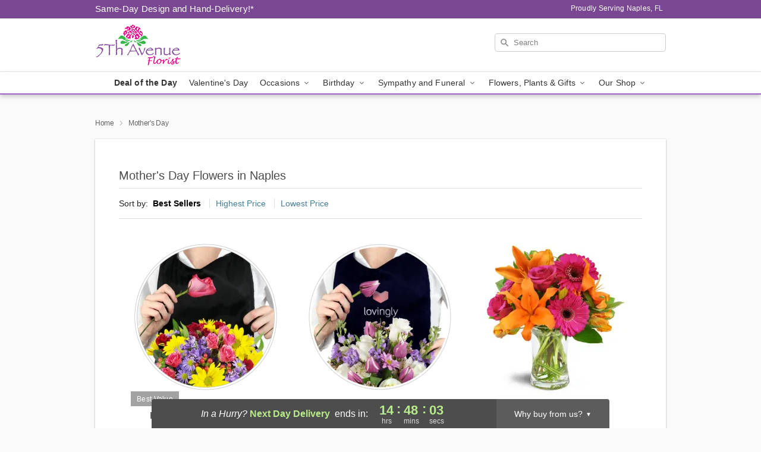

--- FILE ---
content_type: text/html; charset=UTF-8
request_url: https://www.naplesflowershop.net/mothers-day
body_size: 30056
content:
<!DOCTYPE html>
<html lang="en">

<head>
  <meta charset="UTF-8">
<meta name="msvalidate.01" content="" />
<meta name="verify-v1" content="1_m61qEdYvP8IdKFX8Hws4vj99En-T6JAq9yIYmnksM" />
<meta name="google-site-verification" content="1_m61qEdYvP8IdKFX8Hws4vj99En-T6JAq9yIYmnksM" />
<meta name="y_key" content="" />
<meta http-equiv="X-UA-Compatible" content="IE=edge" />
<meta http-equiv="Cache-Control" content="max-age=86400" />
<meta name="description" content="Order Mother&iuml;&iquest;&frac12;s Day flower delivery from 5th Ave Florist of Marco in Naples, FL. Same-day delivery for Mother&iuml;&iquest;&frac12;s Day flowers and gifts in Naples." />
<meta id="viewport" name="viewport" content="width=device-width, initial-scale=1">
<meta http-equiv="Content-Language" content="en-us" />  <link rel="preconnect" href="https://www.lovingly.com/" crossorigin> <link rel="dns-prefetch" href="https://www.lovingly.com/"><link rel="preconnect" href="https://res.cloudinary.com/" crossorigin> <link rel="dns-prefetch" href="https://res.cloudinary.com/"><link rel="preconnect" href="https://www.google.com/" crossorigin> <link rel="dns-prefetch" href="https://www.google.com/"><link rel="preconnect" href="https://fonts.gstatic.com/" crossorigin> <link rel="dns-prefetch" href="https://fonts.gstatic.com/"><link rel="preconnect" href="https://maps.google.com/" crossorigin> <link rel="dns-prefetch" href="https://maps.google.com/"><link rel="preconnect" href="https://ajax.googleapis.com/" crossorigin> <link rel="dns-prefetch" href="https://ajax.googleapis.com/"><link rel="preconnect" href="https://fonts.gstatic.com/" crossorigin> <link rel="dns-prefetch" href="https://fonts.gstatic.com/">
  
  <meta property="og:url" content="https://www.naplesflowershop.net/mothers-day" />
<meta property="og:type" content="website" />
<meta property="og:title" content="Mother's Day Flowers in Naples, FL - 5th Ave Florist of Marco" />
<meta property="og:description" content="Order Mother&iuml;&iquest;&frac12;s Day flower delivery from 5th Ave Florist of Marco in Naples, FL. Same-day delivery for Mother&iuml;&iquest;&frac12;s Day flowers and gifts in Naples." />
 
<meta property="og:image" content="http://res.cloudinary.com/ufn/image/upload/f_auto,q_auto,fl_progressive,w_375,h_264/ValentinesDay_BloomingwithLove_h-120_size-375_lang-EN_hmdrhj" />

<meta property="og:image:secure_url" content="https://res.cloudinary.com/ufn/image/upload/f_auto,q_auto,fl_progressive,w_375,h_264/ValentinesDay_BloomingwithLove_h-120_size-375_lang-EN_hmdrhj" />


<!-- Twitter cards -->

<meta name="twitter:card" content="summary_large_image">
<meta name="twitter:site" content="https://www.naplesflowershop.net/mothers-day">
<meta name="twitter:creator" content="">
<meta name="twitter:title" content="Mother's Day Flowers in Naples, FL - 5th Ave Florist of Marco">
<meta name="twitter:description" content="Order Mother&iuml;&iquest;&frac12;s Day flower delivery from 5th Ave Florist of Marco in Naples, FL. Same-day delivery for Mother&iuml;&iquest;&frac12;s Day flowers and gifts in Naples.">
<meta name="twitter:image" content="ValentinesDay_BloomingwithLove_h-120_size-375_lang-EN_hmdrhjValentinesDay_BloomingwithLove_h-120_size-375_lang-EN_hmdrhj">
  
    <link rel="canonical" href="https://www.naplesflowershop.net/mothers-day" />

  <!-- secure Fav and touch icons -->
<link rel="apple-touch-icon" sizes="57x57" href="https://res.cloudinary.com/ufn/image/upload/c_pad,h_57,w_57,fl_progressive,f_auto,q_auto/v1654277644/lovingly-logos/lovingly-favicon.ico">
<link rel="apple-touch-icon" sizes="114x114" href="https://res.cloudinary.com/ufn/image/upload/c_pad,h_114,w_114,fl_progressive,f_auto,q_auto/v1654277644/lovingly-logos/lovingly-favicon.ico">
<link rel="apple-touch-icon" sizes="72x72" href="https://res.cloudinary.com/ufn/image/upload/c_pad,h_72,w_72,fl_progressive,f_auto,q_auto/v1654277644/lovingly-logos/lovingly-favicon.ico">
<link rel="apple-touch-icon-precomposed" href="https://res.cloudinary.com/ufn/image/upload/c_pad,h_57,w_57,fl_progressive,f_auto,q_auto/v1654277644/lovingly-logos/lovingly-favicon.ico">
<link rel="shortcut icon" href="https://res.cloudinary.com/ufn/image/upload/c_scale,h_15,w_15,fl_progressive,f_auto,q_auto/v1654277644/lovingly-logos/lovingly-favicon.ico">

  <title>
    Mother's Day Flowers in Naples, FL - 5th Ave Florist of Marco  </title>

    <script>
  window.storeCurrency = 'USD';
  </script>

    

<script>


var jsdata = {"gtm_code":"GTM-PTBBP8FF","site_identifier":"www.naplesflowershop.net","site_ga4_id":"G-VVS32J75DD"};

// Initialize the data layer with site identifier and optional GA4/AdWords IDs
window.dataLayer = window.dataLayer || [];
var dataLayerInit = {
  'site_identifier': jsdata.site_identifier
};

// Add GA4 ID if available
if (jsdata.site_ga4_id) {
  dataLayerInit['site_ga4_id'] = jsdata.site_ga4_id;
}

// Add AdWords conversion ID if available
if (jsdata.site_adwords_id) {
  dataLayerInit['site_adwords_id'] = jsdata.site_adwords_id;
}

window.dataLayer.push(dataLayerInit);

// Google Tag Manager
(function(w,d,s,l,i){w[l]=w[l]||[];w[l].push({'gtm.start':
new Date().getTime(),event:'gtm.js'});var f=d.getElementsByTagName(s)[0],
j=d.createElement(s),dl=l!='dataLayer'?'&l='+l:'';j.async=true;j.src=
'https://gtm.lovingly.com/gtm.js?id='+i+dl;f.parentNode.insertBefore(j,f);
})(window,document,'script','dataLayer',jsdata.gtm_code);
// End Google Tag Manager

</script>
  <link rel='stylesheet' href='/css/theme/gambit/gambit_category.css?v=1768514404'></link><link rel='preload' href='/css/theme/gambit/gambit_master.css?v=1768514404' as='style' onload='this.onload=null;this.rel="stylesheet"'></link><link rel='preload' href='/css/theme/gambit/gambit_skin_white_violet.css?v=1768514404' as='style' onload='this.onload=null;this.rel="stylesheet"'></link>
  
    <script type="application/ld+json">
{
    "@context": "https://schema.org",
    "@type": "Florist",
    "@id": "https://www.naplesflowershop.net#business",
    "name": "5th Ave Florist of Marco",
    "url": "https://www.naplesflowershop.net",
    "legalName": "Island Flower INC",
    "description": "Order Mother\u00ef\u00bf\u00bds Day flower delivery from 5th Ave Florist of Marco in Naples, FL. Same-day delivery for Mother\u00ef\u00bf\u00bds Day flowers and gifts in Naples.",
    "logo": "https://res.cloudinary.com/ufn/image/upload/v1487872697/5thAveFlorist-logo_mrmjck.jpg",
    "image": [
        "https://res.cloudinary.com/ufn/image/upload/v1487123135/thor_splash/spring/Spring_Mobile.jpg"
    ],
    "priceRange": "$$",
    "telephone": "+12396420300",
    "email": "wecare@naplesflowershop.net",
    "currenciesAccepted": "USD",
    "acceptedPaymentMethod": [
        "Cash",
        "CreditCard"
    ],
    "address": {
        "@type": "PostalAddress",
        "streetAddress": "6050 Collier Blvd, #129",
        "addressLocality": "Naples",
        "addressRegion": "FL",
        "postalCode": "34114",
        "addressCountry": "US"
    },
    "geo": {
        "@type": "GeoCoordinates",
        "latitude": 26.04318,
        "longitude": -81.699106
    },
    "hasMap": "https://www.google.com/maps/dir/?api=1\u0026destination=26.04318000,-81.69910600\u0026travelmode=driving",
    "openingHours": [
        "Mo 10:00:00-16:00:00",
        "Tu 10:00:00-16:00:00",
        "We 10:00:00-16:00:00",
        "Th 10:00:00-16:00:00",
        "Fr 10:00:00-16:00:00",
        "Sa 10:00:00-14:00:00"
    ],
    "sameAs": [
        "https://www.google.com/maps?cid=16563521930138028584\u0026_ga=2.199633454.1482049790.1539382257-2106337347.1535485067",
        "https://www.facebook.com/5thAvenueFlorist/",
        "https://www.instagram.com/5thavefloristofmarco/"
    ],
    "contactPoint": {
        "@type": "ContactPoint",
        "contactType": "customer service",
        "telephone": "+12396420300",
        "email": "wecare@naplesflowershop.net",
        "areaServed": "Naples FL",
        "availableLanguage": [
            "English"
        ]
    },
    "areaServed": {
        "@type": "AdministrativeArea",
        "name": "Naples, FL"
    },
    "makesOffer": [
        {
            "@type": "Offer",
            "name": "Florist\u0027s Choice Daily Deal",
            "price": "44.95",
            "priceCurrency": "USD",
            "availability": "https://schema.org/InStock",
            "url": "https://www.naplesflowershop.net/flowers/florists-choice-daily-deal"
        },
        {
            "@type": "Offer",
            "name": "Same-Day Flower Delivery Service",
            "price": "12.50",
            "priceCurrency": "USD",
            "availability": "https://schema.org/InStock",
            "url": "https://www.naplesflowershop.net/delivery-policy"
        }
    ]
}
</script>

  
</head>

<body class="body
       is-gray-background        white-skin">
    
<!-- Google Tag Manager (noscript) -->
<noscript><iframe src="https://gtm.lovingly.com/ns.html?id=GTM-PTBBP8FF"
height="0" width="0" style="display:none;visibility:hidden"></iframe></noscript>
<!-- End Google Tag Manager (noscript) -->

  <a class="main-content-link" href="#maincontent">Skip to main content</a>

  <div id="covidModal" role="dialog" aria-label="Covid-19 Modal" class="reveal-modal animated medium covid-modal" data-reveal>

  <p>For our<strong> freshest, most beautiful blooms, please shop our <a href="/flowers/florists-choice-daily-deal" title="Deal of the Day">Florist’s Choice</a> options,</strong> as we may be experiencing
      delays in receiving shipments of certain flower types.
  </p>

  <p>Please note that for all other orders, we may need to replace stems so we can deliver the freshest bouquet possible, and we may have to use a different vase.</p>

  <p>We promise to always deliver a  <strong>fresh, beautiful, and completely one-of-a-kind gift</strong> of the same or greater value as what you selected.<p>

  <p>Deliveries may also be impacted by COVID-19 restrictions. Rest assured that we are taking all recommended precautions to ensure customer satisfaction and safety.
    <br>
    <br>
    Delivery impacts may include:</p>
  <ul>
    <li>Restricted deliveries to hospitals or nursing homes </li>
    <li>Restricted deliveries to office buildings </li>
    <li>Restricted access to certain regional areas</li>
  </ul>

  <p>In addition, we may be using “no contact” delivery procedures. After confirming that the
    recipient is available to accept, their gift will be left at the door and the delivery driver will step back a
    safe distance to ensure they receive their gift.</p>

  <p>Please see our <a href="/about-us" aria-label="About Us">About Us</a> page for more details. We appreciate
        your understanding and support!</p>

  <a class="close-reveal-modal" aria-label="Close Covid-19 modal" tabindex="0" role="button">&#215;</a>

</div>

<div id="deliveryLaterModal" role="dialog" aria-label="Delivery Later Modal" aria-modal="true" class="reveal-modal animated medium covid-modal delivery-later-modal" data-reveal>

  <img class="delivery-later-modal__logo b-lazy" src="[data-uri]" data-src="https://res.cloudinary.com/ufn/image/upload/v1586371085/gift-now-logo_xqjmjz.svg" alt="Gift Now, Deliver Later logo">

  <div id="delivery-later-title" class="delivery-later-modal-title">Gift Now, Deliver Later</div>

  <p class="delivery-later-modal-subtitle">With <strong>Gift Now, Deliver Later</strong>, you'll send smiles twice! Here's how:</p>
  <img class="delivery-later-modal__small-image b-lazy" src="[data-uri]" data-src="https://res.cloudinary.com/ufn/image/upload/v1675263741/gift-card_yjh09i.svg" alt="Gift Card Logo">
  <p class="delivery-later-modal__instructions-copy">SMILE 1
  </p>
  <p>When you complete your purchase, your lucky recipient will instantly receive a surprise email that includes your card message and a picture of the flowers you chose.</p>
  <img class="delivery-later-modal__small-image b-lazy" src="[data-uri]" data-src="https://res.cloudinary.com/ufn/image/upload/v1675263852/Flowers_gsren6.svg" alt="Flowers logo">
  <p class="delivery-later-modal__instructions-copy">SMILE 2</p>

  <p>As soon as possible (usually within two weeks), we'll contact your recipient to schedule delivery of their gorgeous floral gift. Trust us, it'll be worth the wait! </p>

  <a class="close-reveal-modal" aria-label="Close Gift Now, Deliver Later modal" tabindex="0" role="button">&#215;</a>

</div>

<div id="alcoholModal" role="dialog" aria-label="Alcohol Modal" aria-modal="true" class="reveal-modal animated medium covid-modal" data-reveal>

  <p id="alcohol-modal-title"><strong>Wine for every occasion</strong></p>

  <p>We offer a wide-selection of premium wines to perfectly pair with your floral gift.</p>

  <p>Ordering a bottle (or two!) from our site is easy. Just make sure that:</p>
  <ul>
    <li>You're 21 or older</li>
    <li>The person picking up or receiving the delivery is 21 or older</li>
  </ul>

  <a class="close-reveal-modal" aria-label="Close alcohol modal" tabindex="0" role="button">&#215;</a>

</div>      <!-- Hidden trigger link for the modal -->
    <a href="#" data-reveal-id="coupon-modal" style="display: none;">Open Coupon Details</a>

    <div id="coupon-modal" class="reveal-modal animated small" data-reveal role="dialog" aria-label="coupon-modal-title" aria-modal="true">
        <div class="coupon-modal-content">
            <div class="coupon-modal-close">
                <div class="close-icon">
                    <a class="close-reveal-modal" aria-label="Close modal" tabindex="0" role="button">&#215;</a>
                </div>
            </div>
            <div class="coupon-modal-text">
                <p id="coupon-modal-title" class="banner-modal-content"></p>
            </div>
        </div>
    </div>

    <script>
        window.couponData = [];
    </script>

 
  
  
    <header id="stickyHeader">
            <div class="header__top-banner theme__background-color--dark">
        <div class="row">

          <div class="sticky__content">

            <!-- Sticky content -->
            <div class="sticky__store-name">
              <a class="JSVAR__lovingly-exclusive-override-slug" href="/" title="5th Ave Florist of Marco - Naples Flower Delivery" notranslate>
                5th Ave Florist of Marco              </a>
            </div>
            <div class="sticky__assurance">100% Florist-Designed and Hand-Delivered!</div>

          </div>

          <div class="header__text-container">
            <!-- Non-sticky content -->
            <div class="header__established">
              <a class="JSVAR__lovingly-exclusive-override-slug" href="/delivery-policy#:~:text=Same%20Day%20Delivery,-%3A" aria-label="Delivery Policy" title="Same-Day Design and Hand-Delivery!" target="_blank">
                Same-Day Design and Hand-Delivery!*
              </a>
            </div>

            <div class="header__phone-address">
                              <span id="proudly_serving" style="margin-right: 5px;"> 
                  Proudly Serving Naples, FL                                  </span>
                          </div>
          </div>

        </div>

      </div>

      <div class="header__solid-skin-container">

        <div class="row header__container">

          <div class="header">

            <!-- Left column -->
<div class="hide-for-small header__logo-container ieLogoContainer">

  <div>

    <a href="/" aria-label="5th Ave Florist of Marco" class="JSVAR__lovingly-exclusive-override-slug header__logo-image-container header__logo-text" id="fittext1" title="5th Ave Florist of Marco - Naples Flower Delivery">

      <figure><img loading="eager" alt="Flower delivery in Naples FL image" src="https://res.cloudinary.com/ufn/image/upload/c_pad,f_auto,q_auto,fl_progressive/5thAveFlorist-logo_mrmjck" /><figcaption>5th Ave Florist of Marco - Flower Delivery in Naples, FL</figcaption></figure>
    </a>
  </div>

</div>
            <!-- Center column -->
<div class="hide-for-small free-delivery__container ">

  
    &nbsp;
  
</div>

            <!-- Right column -->
            <div class="hide-for-small header__right-column logo_vert_align header__no-free-delivery">

              <!-- Search Bar -->
<div class="search__container ">
  
  <form action="/categories/searchProds" role="search" class="search-form" id="search-form-desktop" method="get" accept-charset="utf-8">
  <input name="sr" class="search-field search-input left" aria-label="Search" placeholder="Search" id="search-input-gambit-desktop" type="text"/>
  <input type="hidden" name="s_en" id="search-endesktop"/>
  <input class="hide" aria-hidden="1" type="submit" value="Submit Search Form"/>
  <label class="placeholder-label" id="search-placeholder-fallback-desktop">Search</label>

</form>
</div><!--/search__container-->

            </div>

          </div>

        </div>

      </div>

      <!-- NAVIGATION -->
      
<section class="mobile-navigation-bar" id="mobile-navigation-bar">
  <div class="mobile-navigation-bar__toggle hide-mobile-nav">
    <div id="toggle-nav" class="hamburger hamburger--squeeze js-hamburger">
      <div class="hamburger-box">
        <div class="hamburger-inner"></div>
      </div>
    </div>
  </div>
  <div class="mobile-navigation-bar__name hide-mobile-nav">
    <a class="JSVAR__lovingly-exclusive-override-slug" title="5th Ave Florist of Marco" href="/">
      5th Ave Florist of Marco    </a>
  </div>
  <div class="mobile-navigation-bar__right-section hide-mobile-nav">
    <button id="searchIcon" type="submit" alt="Open search input">
    <img width="19" height="19" alt="search glass icon"
        src="https://res.cloudinary.com/ufn/image/upload/w_19,h_19,f_auto,q_auto/v1472224554/storefront_assets/search.png" />
</button>
    <!-- Back button : id backNext -->
<div class="back-next-button__container" id="backNext">
    <button type="button" role="button"  class="back-next-button" id="navBackButton">
        <img height="auto" src="https://res.cloudinary.com/ufn/image/upload/v1570470309/arrow_upward-24px_gjozgt.svg"
            alt="Back arrow" />
    </button>
</div>  </div>

  <div id="mobileSearchContainer" class="search-form__container hide-mobile-nav">
    <!-- Search Bar -->
<div class="search__container ">
  
  <form action="/categories/searchProds" role="search" class="search-form" id="search-form-mobile" method="get" accept-charset="utf-8">
  <input name="sr" class="search-field search-input left" aria-label="Search" placeholder="Search" id="search-input-gambit-mobile" type="text"/>
  <input type="hidden" name="s_en" id="search-enmobile"/>
  <input class="hide" aria-hidden="1" type="submit" value="Submit Search Form"/>
  <label class="placeholder-label" id="search-placeholder-fallback-mobile">Search</label>

</form>
</div><!--/search__container-->
  </div>

  <div class="mobile-navigation__side-list hide-mobile-nav" id="mobile-nav-sidebar">
    <ul>
      <li class="sr-only">Nav Menu</li>
    </ul>
  </div>

  <div role="navigation" id="mobile-nav-content" class="mobile-navigation__main-list hide-mobile-nav">
    <ul>
      <!-- DEAL OF THE DAY -->
      <li class="mobile-navigation__list-item promoted-product-link">
        <a href="/flowers/florists-choice-daily-deal" title="View Deal of the Day Product" class="mobile-navigation__deal-link JSVAR__lovingly-exclusive-override-slug" aria-label="Deal of the Day">Deal of the Day</a>      </li>

      <!-- FEATURED CATEGORY -->
                      <li class="mobile-navigation__list-item">
          <a href="/valentines-day" class="">Valentine's Day</a>        </li>
      
            
      <li class="mobile-navigation__list-item mobile-navigation__has-dropdown">
        <button type="button" role="button" aria-haspopup="true" aria-expanded="false" class="mobile-navigation__dropdown-button"
          data-ul="occasions">Occasions          <svg role="presentation" class="right-carat" xmlns="http://www.w3.org/2000/svg" width="24" height="24" viewBox="0 0 24 24">
            <path data-name="Path 731" d="M8.59,16.59,13.17,12,8.59,7.41,10,6l6,6-6,6Z" fill="#000" ></path>
            <path data-name="Path 732" d="M0,0H24V24H0Z" fill="none" ></path>
          </svg>
        </button>
        <ul id="occasions">
          
<ul class="navigation__dropdown-list split-column"><li><a href="/valentines-day" title="Visit the Valentine's Day category" class="">Valentine's Day</a></li><li><a href="/winter" title="Visit the Winter category" class="">Winter</a></li><li><a href="/birthday" title="Visit the Birthday category" class="">Birthday</a></li><li><a href="/sympathy-and-funeral" title="Visit the Sympathy and Funeral category" class="">Sympathy and Funeral</a></li><li><a href="/any-occasion" title="Visit the Any Occasion category" class="">Any Occasion</a></li><li><a href="/love-and-romance" title="Visit the Love and Romance category" class="">Love and Romance</a></li><li><a href="/thinking-of-you" title="Visit the Thinking of You category" class="">Thinking of You</a></li><li><a href="/im-sorry-flowers" title="Visit the I'm Sorry Flowers category" class="">I'm Sorry Flowers</a></li><li><a href="/new-baby" title="Visit the New Baby category" class="">New Baby</a></li><li><a href="/get-well" title="Visit the Get Well category" class="">Get Well</a></li><li><a href="/anniversary" title="Visit the Anniversary category" class="">Anniversary</a></li><li><a href="/just-because" title="Visit the Just Because category" class="">Just Because</a></li><li><a href="/thank-you" title="Visit the Thank You category" class="">Thank You</a></li><li><a href="/congratulations" title="Visit the Congratulations category" class="">Congratulations</a></li><li><a href="/business-gifting" title="Visit the Business Gifting category" class="">Business Gifting</a></li></ul>
        </ul>
      </li>
            
      <li class="mobile-navigation__list-item mobile-navigation__has-dropdown">
        <button type="button" role="button" aria-haspopup="true" aria-expanded="false" class="mobile-navigation__dropdown-button"
          data-ul="birthday">Birthday          <svg role="presentation" class="right-carat" xmlns="http://www.w3.org/2000/svg" width="24" height="24" viewBox="0 0 24 24">
            <path data-name="Path 731" d="M8.59,16.59,13.17,12,8.59,7.41,10,6l6,6-6,6Z" fill="#000" ></path>
            <path data-name="Path 732" d="M0,0H24V24H0Z" fill="none" ></path>
          </svg>
        </button>
        <ul id="birthday">
          
<ul class="navigation__dropdown-list "><li><a href="/birthday" title="Visit the All Birthday category" class="">All Birthday</a></li><li><a href="/birthday-for-friend" title="Visit the Birthday for Friend category" class="">Birthday for Friend</a></li><li><a href="/birthday-for-her" title="Visit the Birthday for Her category" class="">Birthday for Her</a></li><li><a href="/birthday-for-mom" title="Visit the Birthday for Mom category" class="">Birthday for Mom</a></li><li><a href="/birthday-for-colleague" title="Visit the Birthday for Colleague category" class="">Birthday for Colleague</a></li><li><a href="/birthday-gift-baskets" title="Visit the Birthday Gift Baskets category" class="">Birthday Gift Baskets</a></li><li><a href="/birthday-for-him" title="Visit the Birthday for Him category" class="">Birthday for Him</a></li></ul>
        </ul>
      </li>
            
      <li class="mobile-navigation__list-item mobile-navigation__has-dropdown">
        <button type="button" role="button" aria-haspopup="true" aria-expanded="false" class="mobile-navigation__dropdown-button"
          data-ul="sympathy_and_funeral">Sympathy and Funeral          <svg role="presentation" class="right-carat" xmlns="http://www.w3.org/2000/svg" width="24" height="24" viewBox="0 0 24 24">
            <path data-name="Path 731" d="M8.59,16.59,13.17,12,8.59,7.41,10,6l6,6-6,6Z" fill="#000" ></path>
            <path data-name="Path 732" d="M0,0H24V24H0Z" fill="none" ></path>
          </svg>
        </button>
        <ul id="sympathy_and_funeral">
          
<ul class="navigation__dropdown-list split-column"><li><a href="/sympathy-and-funeral" title="Visit the All Sympathy and Funeral category" class="">All Sympathy and Funeral</a></li><li><a href="/funeral-sprays-and-wreaths" title="Visit the Funeral Sprays and Wreaths category" class="">Funeral Sprays and Wreaths</a></li><li><a href="/funeral-service-flowers" title="Visit the Funeral Service Flowers category" class="">Funeral Service Flowers</a></li><li><a href="/sympathy-for-home-or-office" title="Visit the Sympathy for Home or Office category" class="">Sympathy for Home or Office</a></li><li><a href="/sympathy-plants" title="Visit the Sympathy Plants category" class="">Sympathy Plants</a></li><li><a href="/loss-of-a-pet" title="Visit the Loss of a Pet category" class="">Loss of a Pet</a></li></ul>
        </ul>
      </li>
            
      <li class="mobile-navigation__list-item mobile-navigation__has-dropdown">
        <button type="button" role="button" aria-haspopup="true" aria-expanded="false" class="mobile-navigation__dropdown-button"
          data-ul="flowers__plants___gifts">Flowers, Plants & Gifts          <svg role="presentation" class="right-carat" xmlns="http://www.w3.org/2000/svg" width="24" height="24" viewBox="0 0 24 24">
            <path data-name="Path 731" d="M8.59,16.59,13.17,12,8.59,7.41,10,6l6,6-6,6Z" fill="#000" ></path>
            <path data-name="Path 732" d="M0,0H24V24H0Z" fill="none" ></path>
          </svg>
        </button>
        <ul id="flowers__plants___gifts">
          
<ul class="navigation__dropdown-list triple-column"><li class="navigation__subnav-list"><div class="navigation__dropdown-title">Flower Type</div><ul class="navigation__dropdown-list"><li><a href="/tulips" title="Visit the Tulips category" class="">Tulips</a></li><li><a href="/sunflowers" title="Visit the Sunflowers category" class="">Sunflowers</a></li><li><a href="/orchids" title="Visit the Orchids category" class="">Orchids</a></li><li><a href="/lilies" title="Visit the Lilies category" class="">Lilies</a></li><li><a href="/roses" title="Visit the Roses category" class="">Roses</a></li></ul></li><li class="navigation__subnav-list"><div class="navigation__dropdown-title">Plants</div><ul class="navigation__dropdown-list"><li><a href="/green-plants" title="Visit the Green Plants category" class="">Green Plants</a></li><li><a href="/blooming-plants" title="Visit the Blooming Plants category" class="">Blooming Plants</a></li><li><a href="/orchid-plants" title="Visit the Orchid Plants category" class="">Orchid Plants</a></li></ul></li><li class="navigation__subnav-list"><div class="navigation__dropdown-title">Color</div><ul class="navigation__dropdown-list"><li><a href="/purple" title="Visit the Purple category" class="">Purple</a></li><li><a href="/pink" title="Visit the Pink category" class="">Pink</a></li><li><a href="/mixed" title="Visit the Mixed category" class="">Mixed</a></li><li><a href="/yellow" title="Visit the Yellow category" class="">Yellow</a></li><li><a href="/white" title="Visit the White category" class="">White</a></li><li><a href="/green" title="Visit the Green category" class="">Green</a></li><li><a href="/orange" title="Visit the Orange category" class="">Orange</a></li><li><a href="/red" title="Visit the Red category" class="">Red</a></li><li><a href="/blue" title="Visit the Blue category" class="">Blue</a></li></ul></li><li class="navigation__subnav-list"><div class="navigation__dropdown-title">Collections</div><ul class="navigation__dropdown-list"><li><a href="/premium-collection" title="Visit the Premium Collection category" class="">Premium Collection</a></li><li><a href="/gift-baskets" title="Visit the Gift Baskets category" class="">Gift Baskets</a></li><li><a href="/modern" title="Visit the Modern category" class="">Modern</a></li></ul></li><li class="navigation__subnav-list"><div class="navigation__dropdown-title">By Price</div><ul class="navigation__dropdown-list"><li><a href="/flowers-under-50" title="Visit the Flowers Under $50 category" class="">Flowers Under $50</a></li><li><a href="/flowers-50-to-60" title="Visit the Flowers $50 to $60 category" class="">Flowers $50 to $60</a></li><li><a href="/flowers-60-to-80" title="Visit the Flowers $60 to $80 category" class="">Flowers $60 to $80</a></li><li><a href="/flowers-over-80" title="Visit the Flowers Over $80 category" class="">Flowers Over $80</a></li></ul></li></ul>
        </ul>
      </li>
      
      <li class="mobile-navigation__list-item mobile-navigation__has-dropdown">
        <button type="button" role="button" aria-haspopup="true" aria-expanded="false" data-ul="our-shop" class="mobile-navigation__dropdown-button" title="Learn more about our shop">
          OUR SHOP
          <svg role="presentation" class="right-carat" xmlns="http://www.w3.org/2000/svg" width="24" height="24" viewBox="0 0 24 24">
            <path id="Path_731" data-name="Path 731" d="M8.59,16.59,13.17,12,8.59,7.41,10,6l6,6-6,6Z" fill="#000" />
            <path id="Path_732" data-name="Path 732" d="M0,0H24V24H0Z" fill="none" />
          </svg>
        </button>
        <ul id="our-shop">
          <li><a title="Visit Delivery Policy" href="/delivery-policy">Delivery Policy</a></li>          <li>
            <a href="/about-us">About Us</a>          </li>
          
                      <div class="navigation__dropdown-title">Flower Delivery</div>
            <ul class="navigation__dropdown-list">
              <li><a title="Flower Delivery in Naples, FL" aria-label="Flower Delivery in Naples, FL" href="/">Naples, FL</a></li>            </ul>
                    
        </ul>
      </li>

    </ul>
  </div>

  <!-- Mobile View -->
<div role="timer" class="countdown-timer__mobile show-for-small hide-force" id="countdownTimerv2ContainerMobile">
      <div class="inner">

      <strong>
                <span id="deliveryDayTextMobile"></span>
      </strong>

      <div class="right-side-timer">
        <span class="small">&nbsp;Ends in:&nbsp;</span>
        <div id="countdownTimerv2Mobile" class="timer-mobile" notranslate></div>
      </div>
    </div>

    </div>
</section>
<nav role="navigation" class="navigation theme__border-color--medium"
  id="topbar">
  <ul class="navigation__main-list">

    <!-- DEAL OF THE DAY -->
    <li class="navigation__main-link no-dropdown promoted-product-link">
      <strong>
        <a href="/flowers/florists-choice-daily-deal" title="View Deal of the Day Product" class="navigation__main-link-item JSVAR__lovingly-exclusive-override-slug" aria-label="Deal of the Day">Deal of the Day</a>      </strong>
    </li>

    <!-- FEATURED CATEGORY -->
                  <li class="navigation__main-link no-dropdown">
          <a href="/valentines-day" class="navigation__main-link-item ">Valentine's Day</a>        </li>
    
          
      <!-- Inject Sympathy Funeral category into this place -->
                                  <!-- <li class="navigation__main-link no-dropdown"> -->
                      <!-- </li> -->
              
      <li class="navigation__main-link navigation__has-dropdown">
        <button type="button" role="button" aria-haspopup="true" aria-expanded="false" class="navigation__main-link-item">Occasions <img
            class="b-lazy carat" src=[data-uri]
            data-src="https://res.cloudinary.com/ufn/image/upload/v1571166165/down-carat_lpniwv"
            alt="Dropdown down carat" /></button>
        <div class="navigation__dropdown">
          <div class="navigation__dropdown-content">
            <div class="navigation__dropdown-list-wrapper">
              <div class="navigation__dropdown-title">Occasions</div>
              
<ul class="navigation__dropdown-list split-column"><li><a href="/valentines-day" title="Visit the Valentine's Day category" class="">Valentine's Day</a></li><li><a href="/winter" title="Visit the Winter category" class="">Winter</a></li><li><a href="/birthday" title="Visit the Birthday category" class="">Birthday</a></li><li><a href="/sympathy-and-funeral" title="Visit the Sympathy and Funeral category" class="">Sympathy and Funeral</a></li><li><a href="/any-occasion" title="Visit the Any Occasion category" class="">Any Occasion</a></li><li><a href="/love-and-romance" title="Visit the Love and Romance category" class="">Love and Romance</a></li><li><a href="/thinking-of-you" title="Visit the Thinking of You category" class="">Thinking of You</a></li><li><a href="/im-sorry-flowers" title="Visit the I'm Sorry Flowers category" class="">I'm Sorry Flowers</a></li><li><a href="/new-baby" title="Visit the New Baby category" class="">New Baby</a></li><li><a href="/get-well" title="Visit the Get Well category" class="">Get Well</a></li><li><a href="/anniversary" title="Visit the Anniversary category" class="">Anniversary</a></li><li><a href="/just-because" title="Visit the Just Because category" class="">Just Because</a></li><li><a href="/thank-you" title="Visit the Thank You category" class="">Thank You</a></li><li><a href="/congratulations" title="Visit the Congratulations category" class="">Congratulations</a></li><li><a href="/business-gifting" title="Visit the Business Gifting category" class="">Business Gifting</a></li></ul>            </div>
            <div class="navigation__dropdown-divider"></div>
            <div class="navigation__dropdown-promo">
              <a href="/flowers/florists-choice-daily-deal" class="navigation__dropdown-promo-link" aria-label="Deal of the Day"><img alt="Your expert designer will create a unique hand-crafted arrangement." width="304" height="140" src="https://res.cloudinary.com/ufn/image/upload/f_auto,q_auto,fl_progressive,w_304,h_140/Covid-Desktop-Nav-Banner_ynp9ab"></a>            </div>
          </div>
        </div>
      </li>
          
      <!-- Inject Sympathy Funeral category into this place -->
                                  <!-- <li class="navigation__main-link no-dropdown"> -->
                      <!-- </li> -->
              
      <li class="navigation__main-link navigation__has-dropdown">
        <button type="button" role="button" aria-haspopup="true" aria-expanded="false" class="navigation__main-link-item">Birthday <img
            class="b-lazy carat" src=[data-uri]
            data-src="https://res.cloudinary.com/ufn/image/upload/v1571166165/down-carat_lpniwv"
            alt="Dropdown down carat" /></button>
        <div class="navigation__dropdown">
          <div class="navigation__dropdown-content">
            <div class="navigation__dropdown-list-wrapper">
              <div class="navigation__dropdown-title">Birthday</div>
              
<ul class="navigation__dropdown-list split-column"><li><a href="/birthday" title="Visit the All Birthday category" class="">All Birthday</a></li><li><a href="/birthday-for-friend" title="Visit the Birthday for Friend category" class="">Birthday for Friend</a></li><li><a href="/birthday-for-her" title="Visit the Birthday for Her category" class="">Birthday for Her</a></li><li><a href="/birthday-for-mom" title="Visit the Birthday for Mom category" class="">Birthday for Mom</a></li><li><a href="/birthday-for-colleague" title="Visit the Birthday for Colleague category" class="">Birthday for Colleague</a></li><li><a href="/birthday-gift-baskets" title="Visit the Birthday Gift Baskets category" class="">Birthday Gift Baskets</a></li><li><a href="/birthday-for-him" title="Visit the Birthday for Him category" class="">Birthday for Him</a></li></ul>            </div>
            <div class="navigation__dropdown-divider"></div>
            <div class="navigation__dropdown-promo">
              <a href="/flowers/florists-choice-daily-deal" class="navigation__dropdown-promo-link" aria-label="Deal of the Day"><img alt="Your expert designer will create a unique hand-crafted arrangement." width="304" height="140" src="https://res.cloudinary.com/ufn/image/upload/f_auto,q_auto,fl_progressive,w_304,h_140/Covid-Desktop-Nav-Banner_ynp9ab"></a>            </div>
          </div>
        </div>
      </li>
          
      <!-- Inject Sympathy Funeral category into this place -->
                                  <!-- <li class="navigation__main-link no-dropdown"> -->
                      <!-- </li> -->
              
      <li class="navigation__main-link navigation__has-dropdown">
        <button type="button" role="button" aria-haspopup="true" aria-expanded="false" class="navigation__main-link-item">Sympathy and Funeral <img
            class="b-lazy carat" src=[data-uri]
            data-src="https://res.cloudinary.com/ufn/image/upload/v1571166165/down-carat_lpniwv"
            alt="Dropdown down carat" /></button>
        <div class="navigation__dropdown">
          <div class="navigation__dropdown-content">
            <div class="navigation__dropdown-list-wrapper">
              <div class="navigation__dropdown-title">Sympathy and Funeral</div>
              
<ul class="navigation__dropdown-list split-column"><li><a href="/sympathy-and-funeral" title="Visit the All Sympathy and Funeral category" class="">All Sympathy and Funeral</a></li><li><a href="/funeral-sprays-and-wreaths" title="Visit the Funeral Sprays and Wreaths category" class="">Funeral Sprays and Wreaths</a></li><li><a href="/funeral-service-flowers" title="Visit the Funeral Service Flowers category" class="">Funeral Service Flowers</a></li><li><a href="/sympathy-for-home-or-office" title="Visit the Sympathy for Home or Office category" class="">Sympathy for Home or Office</a></li><li><a href="/sympathy-plants" title="Visit the Sympathy Plants category" class="">Sympathy Plants</a></li><li><a href="/loss-of-a-pet" title="Visit the Loss of a Pet category" class="">Loss of a Pet</a></li></ul>            </div>
            <div class="navigation__dropdown-divider"></div>
            <div class="navigation__dropdown-promo">
              <a href="/flowers/florists-choice-daily-deal" class="navigation__dropdown-promo-link" aria-label="Deal of the Day"><img alt="Your expert designer will create a unique hand-crafted arrangement." width="304" height="140" src="https://res.cloudinary.com/ufn/image/upload/f_auto,q_auto,fl_progressive,w_304,h_140/Covid-Desktop-Nav-Banner_ynp9ab"></a>            </div>
          </div>
        </div>
      </li>
          
      <!-- Inject Sympathy Funeral category into this place -->
                                  <!-- <li class="navigation__main-link no-dropdown"> -->
                      <!-- </li> -->
              
      <li class="navigation__main-link navigation__has-dropdown">
        <button type="button" role="button" aria-haspopup="true" aria-expanded="false" class="navigation__main-link-item">Flowers, Plants & Gifts <img
            class="b-lazy carat" src=[data-uri]
            data-src="https://res.cloudinary.com/ufn/image/upload/v1571166165/down-carat_lpniwv"
            alt="Dropdown down carat" /></button>
        <div class="navigation__dropdown">
          <div class="navigation__dropdown-content">
            <div class="navigation__dropdown-list-wrapper">
              <div class="navigation__dropdown-title"></div>
              
<ul class="navigation__dropdown-list triple-column"><li class="navigation__subnav-list"><div class="navigation__dropdown-title">Flower Type</div><ul class="navigation__dropdown-list"><li><a href="/tulips" title="Visit the Tulips category" class="">Tulips</a></li><li><a href="/sunflowers" title="Visit the Sunflowers category" class="">Sunflowers</a></li><li><a href="/orchids" title="Visit the Orchids category" class="">Orchids</a></li><li><a href="/lilies" title="Visit the Lilies category" class="">Lilies</a></li><li><a href="/roses" title="Visit the Roses category" class="">Roses</a></li></ul></li><li class="navigation__subnav-list"><div class="navigation__dropdown-title">Plants</div><ul class="navigation__dropdown-list"><li><a href="/green-plants" title="Visit the Green Plants category" class="">Green Plants</a></li><li><a href="/blooming-plants" title="Visit the Blooming Plants category" class="">Blooming Plants</a></li><li><a href="/orchid-plants" title="Visit the Orchid Plants category" class="">Orchid Plants</a></li></ul></li><li class="navigation__subnav-list"><div class="navigation__dropdown-title">Color</div><ul class="navigation__dropdown-list"><li><a href="/purple" title="Visit the Purple category" class="">Purple</a></li><li><a href="/pink" title="Visit the Pink category" class="">Pink</a></li><li><a href="/mixed" title="Visit the Mixed category" class="">Mixed</a></li><li><a href="/yellow" title="Visit the Yellow category" class="">Yellow</a></li><li><a href="/white" title="Visit the White category" class="">White</a></li><li><a href="/green" title="Visit the Green category" class="">Green</a></li><li><a href="/orange" title="Visit the Orange category" class="">Orange</a></li><li><a href="/red" title="Visit the Red category" class="">Red</a></li><li><a href="/blue" title="Visit the Blue category" class="">Blue</a></li></ul></li><li class="navigation__subnav-list"><div class="navigation__dropdown-title">Collections</div><ul class="navigation__dropdown-list"><li><a href="/premium-collection" title="Visit the Premium Collection category" class="">Premium Collection</a></li><li><a href="/gift-baskets" title="Visit the Gift Baskets category" class="">Gift Baskets</a></li><li><a href="/modern" title="Visit the Modern category" class="">Modern</a></li></ul></li><li class="navigation__subnav-list"><div class="navigation__dropdown-title">By Price</div><ul class="navigation__dropdown-list"><li><a href="/flowers-under-50" title="Visit the Flowers Under $50 category" class="">Flowers Under $50</a></li><li><a href="/flowers-50-to-60" title="Visit the Flowers $50 to $60 category" class="">Flowers $50 to $60</a></li><li><a href="/flowers-60-to-80" title="Visit the Flowers $60 to $80 category" class="">Flowers $60 to $80</a></li><li><a href="/flowers-over-80" title="Visit the Flowers Over $80 category" class="">Flowers Over $80</a></li></ul></li></ul>            </div>
            <div class="navigation__dropdown-divider"></div>
            <div class="navigation__dropdown-promo">
              <a href="/flowers/florists-choice-daily-deal" class="navigation__dropdown-promo-link" aria-label="Deal of the Day"><img alt="Your expert designer will create a unique hand-crafted arrangement." width="304" height="140" src="https://res.cloudinary.com/ufn/image/upload/f_auto,q_auto,fl_progressive,w_304,h_140/Covid-Desktop-Nav-Banner_ynp9ab"></a>            </div>
          </div>
        </div>
      </li>
    
    <li class="navigation__main-link navigation__has-dropdown navigation__cms-dropdown split-column">
      <button type="button" role="button" aria-haspopup="true" aria-expanded="false" class="navigation__main-link-item">Our Shop <img class="b-lazy carat"
          src=[data-uri]
          data-src="https://res.cloudinary.com/ufn/image/upload/v1571166165/down-carat_lpniwv"
          alt="Dropdown down carat" /></button>
      <div class="navigation__dropdown">
        <div class="navigation__dropdown-content geo-landing">
          <ul class="navigation__dropdown-list cms-column">
            <li>
              <a href="/about-us" title="About our shop">About Us</a>            </li>
            <li>
              <a href="/delivery-policy" aria-label="Delivery Policy">Delivery &amp; Substitution
                Policy</a>
            </li>
            <li>
              <a href="/flowers" aria-label="All Flowers & Gifts">All Flowers & Gifts</a>
            </li>
                      </ul>
                        <div class="navigation__dropdown-title geo-landing-locations">
                Flower Delivery
                <ul class="navigation__dropdown-list">
                <li><a title="Flower Delivery in Naples, FL" aria-label="Flower Delivery in Naples, FL" href="/">Naples, FL</a></li>                </ul>
              </div>
            
          <div class="navigation__dropdown-divider"></div>
          <div class="navigation__dropdown-promo">
            <a href="/flowers/florists-choice-daily-deal" class="navigation__dropdown-promo-link" aria-label="Deal of the Day"><img alt="Your expert designer will create a unique hand-crafted arrangement." width="304" height="140" src="https://res.cloudinary.com/ufn/image/upload/f_auto,q_auto,fl_progressive,w_304,h_140/Covid-Desktop-Nav-Banner_ynp9ab"></a>          </div>
        </div>
      </div>
    </li>

  </ul>

</nav>
    </header>
    <!-- End solid header container -->

          <!-- Desktop Version -->
<div role="timer" class="countdown-timer hide-for-small hide-force" id="countdownTimerv2ContainerDesktop">
  <div class="countdown-timer__top-container" id="toggleBlock">
    <div class="timer-container">
      <div class="inner">
        <div class="text">
          <em>
            <span id="deliveryDayPreText"></span>
          </em> 
            <strong>
                        <span id="deliveryDayTextDesktop"></span>
            </strong>&nbsp;ends in:&nbsp;
        </div>
        <div class="timer" id="countdownTimerv2Desktop">

        </div>
      </div>
    </div>
    <div class="assurance-container">
      Why buy from us?&nbsp;
      <span class="toggle-icon__close" id="toggleIconClose">&#x25b2;</span>
      <span class="toggle-icon__open" id="toggleIconOpen">&#x25bc;</span>
    </div>
  </div>
  <div class="countdown-timer__satisfaction-container" id="satisfactionBottomContainer">
    <div class="row">
      <div class="column">
        <div class="section-block">
          <div class="poa__section"><div class="poa__attention">100%</div><div class="poa__secondary">SATISFACTION <br> GUARANTEE</div></div>
        </div>
      </div>
        <div class="column">
          <div class="section-block">
            <div class="poa__section">
              <div class="poa__attention">REAL</div>
              <div class="poa__secondary">WE ARE A REAL
                <br/>LOCAL FLORIST
              </div>
            </div>
          </div>
        </div>
      <div class="column">
        <div class="section-block">
          <div class="poa__section"><div class="poa__attention">100%</div><div class="poa__secondary">FLORIST DESIGNED <br> AND HAND DELIVERED</div></div>
        </div>
      </div>
    </div>
      </div>
</div>
    
    <!-- Start CONTENT-->
    <main id="maincontent"
      class=" ">
      <script src="/js/category-faq-min.js" defer></script><section class="row storefrontWrap">
      <h1 class="sr-only">Mother's Day Flowers in Naples</h1>
    
<nav class="breadcrumbs" aria-label="Breadcrumb"><div class="breadcrumb-list"><span class="breadcrumb-item"><a href="/">Home</a></span><span class="breadcrumb-separator" aria-hidden="true"><svg xmlns="http://www.w3.org/2000/svg" width="16" height="16" viewBox="0 0 16 16" fill="none"><path d="M6.46979 4L5.52979 4.94L8.58312 8L5.52979 11.06L6.46979 12L10.4698 8L6.46979 4Z" fill="black" fill-opacity="0.24"/></svg></span><span class="breadcrumb-item breadcrumb-current" aria-current="page">Mother&#039;s Day</span></div></nav><script type="application/ld+json">{
    "@context": "https://schema.org",
    "@type": "BreadcrumbList",
    "itemListElement": [
        {
            "@type": "ListItem",
            "position": 1,
            "name": "Home",
            "item": "http://www.naplesflowershop.net/"
        },
        {
            "@type": "ListItem",
            "position": 2,
            "name": "Mother's Day"
        }
    ]
}</script>  <div class="pageContent full-wrap-card no-margin__bottom">
    <!-- GA4: Hidden inputs for tracking context -->
    <input type="hidden" id="ga4_list_name" value="Category: Mother&#039;s Day">
    <input type="hidden" id="is_category_page" value="1">
    <input type="hidden" id="is_single_product_page" value="0">
    
    
    <div class="row categoryPadding">
      <div class="row">
        <div class="large-5 medium-12 small-12 columns no-padding">
                  <h2 class="categoryTitle orange">Mother's Day Flowers in Naples</h2>
                          </div>
        <div class="large-7 medium-12 small-12 columns no-padding">
                  </div>
      </div>


      <div class="products-sort">
        <span class="products-sort__label">Sort by:&nbsp;</span>
        <ul class="products-sort__list">
          <li class="products-sort__list-item">
            <a rel="nofollow" class="products-sort__list-link--active" href="?sort=2">Best Sellers</a>
          </li>
          <li class="products-sort__list-item">
            <a rel="nofollow" class="products-sort__list-link" href="?sort=1">Highest Price</a>
          </li>
          <li class="products-sort__list-item">
            <a rel="nofollow" class="products-sort__list-link" href="?sort=0">Lowest Price</a>
          </li>
        </ul>
      </div>
    </div>

    <div class="thumbnails">
	<!-- GA4: Hidden inputs for tracking context -->
	
	<script async>
		window.productList = [{"name":"Florist's Choice Daily Deal","id":"563","sku":"UFN0900","price":"44.95","selection_guide_id":1},{"name":"Mother\u2019s Day Designer Bouquet","id":"30755","sku":"UFN0895","price":"48.95","selection_guide_id":1},{"name":"Vibrant Shine\u2122","id":"319","sku":"UFN1309S","price":"64.95","selection_guide_id":1},{"name":"Wishes and Kisses","id":"89","sku":"UFN1004S","price":"54.95","selection_guide_id":1},{"name":"Mom\u2019s Garden\u2122","id":"569","sku":"UFN1492","price":"68.95","selection_guide_id":1},{"name":"European Terrace\u2122","id":"59","sku":"UFN0956S","price":"68.95","selection_guide_id":1},{"name":"The Prettiest Picture","id":"107","sku":"UFN1022S","price":"48.95","selection_guide_id":1},{"name":"Sweet as Sugar Bouquet\u2122","id":"590","sku":"UFN1805S","price":"119.95","selection_guide_id":1},{"name":"Oasis in Bloom\u2122","id":"13021","sku":"UFN1872S","price":"64.95","selection_guide_id":1},{"name":"Purple Passion","id":"97","sku":"UFN1012S","price":"54.95","selection_guide_id":1},{"name":"Sweetly Scented Pinks\u2122","id":"13020","sku":"UFN1871S","price":"68.95","selection_guide_id":1},{"name":"Daisy Day Blush\u2122","id":"154","sku":"UFN1070","price":"68.95","selection_guide_id":1},{"name":"Hopelessly Devoted","id":"52","sku":"UFN0949","price":"89.95","selection_guide_id":1},{"name":"Lovely Lavender\u2122","id":"550","sku":"UFN1474S","price":"72.95","selection_guide_id":1},{"name":"Graceful Embrace","id":"11","sku":"UFN0910S","price":"58.95","selection_guide_id":1},{"name":"Height of Elegance","id":"46","sku":"UFN0943","price":"82.95","selection_guide_id":1},{"name":"Paradise Garden","id":"141","sku":"UFN1056","price":"76.95","selection_guide_id":1},{"name":"Fragrance Bouquet for Spring\u2122","id":"568","sku":"UFN1491S","price":"89.95","selection_guide_id":1},{"name":"Bubble Gum Bliss\u2122","id":"34","sku":"UFN0931S","price":"48.95","selection_guide_id":1},{"name":"Sweet Notions\u2122","id":"40","sku":"UFN0937","price":"68.95","selection_guide_id":1},{"name":"Spring Smiles\u2122","id":"571","sku":"UFN1494","price":"72.95","selection_guide_id":1},{"name":"Pink Delight\u2122","id":"77","sku":"UFN0974S","price":"64.95","selection_guide_id":1},{"name":"Strawberry Bliss\u2122","id":"183","sku":"UFN1099","price":"66.95","selection_guide_id":1},{"name":"Blushing Heart Bouquet\u2122","id":"202","sku":"UFN1118S","price":"79.95","selection_guide_id":1},{"name":"Summer's Bounty Vase\u2122","id":"368","sku":"UFN1358","price":"124.95","selection_guide_id":1},{"name":"Summer Celebration Cube\u2122","id":"399","sku":"UFN1389","price":"64.95","selection_guide_id":1},{"name":"Special Day Bouquet","id":"1","sku":"UFN1001","price":"58.95","selection_guide_id":1},{"name":"My Sunny Valentine\u2122","id":"480","sku":"UFN1469","price":"76.95","selection_guide_id":1},{"name":"Magnificent Orchids\u2122","id":"519","sku":"UFN0984","price":"98.95","selection_guide_id":1},{"name":"The Spring Forward Bouquet\u2122","id":"552","sku":"UFN1476S","price":"52.95","selection_guide_id":1},{"name":"Sparking Joy\u2122","id":"13019","sku":"UFN1870S","price":"68.95","selection_guide_id":1},{"name":"Rose Delight","id":"100","sku":"UFN1015","price":"58.95","selection_guide_id":1},{"name":"Basket of Love","id":"247","sku":"UFN1161","price":"58.95","selection_guide_id":1},{"name":"Let the Sun Shine","id":"95","sku":"UFN1010","price":"54.95","selection_guide_id":1},{"name":"May Flowers","id":"134","sku":"UFN1049","price":"74.95","selection_guide_id":1},{"name":"Country Fair Bouquet\u2122","id":"5879","sku":"UFN1835","price":"78.95","selection_guide_id":1},{"name":"Berry Perfection","id":"16","sku":"UFN0914S","price":"68.95","selection_guide_id":1},{"name":"Sweet Reverie\u2122","id":"50","sku":"UFN0947","price":"98.95","selection_guide_id":1},{"name":"Blooming Dish Garden","id":"135","sku":"UFN1050","price":"52.95","selection_guide_id":1},{"name":"Sweetness and Grace\u2122","id":"595","sku":"UFN1810","price":"74.95","selection_guide_id":1},{"name":"Perfect Peruvian Lilies","id":"121","sku":"UFN1036S","price":"44.95","selection_guide_id":1},{"name":"Dozen Lavender Roses","id":"125","sku":"UFN1040","price":"78.95","selection_guide_id":1},{"name":"Sweet Smile\u2122","id":"210","sku":"UFN1126","price":"54.95","selection_guide_id":1},{"name":"Lavender Daydreams\u2122","id":"559","sku":"UFN1483","price":"68.95","selection_guide_id":1},{"name":"Budding Blooms","id":"6","sku":"UFN0905","price":"68.95","selection_guide_id":1},{"name":"Parisian Garden","id":"41","sku":"UFN0938","price":"84.95","selection_guide_id":1},{"name":"Love Blooms","id":"119","sku":"UFN1034","price":"82.95","selection_guide_id":1},{"name":"Classic Yellow Roses","id":"170","sku":"UFN1086","price":"72.95","selection_guide_id":1},{"name":"Royal Tulips\u2122","id":"354","sku":"UFN1344","price":"89.95","selection_guide_id":1},{"name":"Celebrate Your Day!\u2122","id":"522","sku":"UFN0987","price":"68.95","selection_guide_id":1},{"name":"Pitcher of Serenity\u2122","id":"565","sku":"UFN1488","price":"64.95","selection_guide_id":1},{"name":"With Tulips on Top\u2122","id":"13018","sku":"UFN1869S","price":"54.95","selection_guide_id":1},{"name":"Armful of Sunshine\u2122","id":"76","sku":"UFN0973","price":"62.95","selection_guide_id":1},{"name":"Purple Paradise Orchid Bouquet\u2122","id":"82","sku":"UFN0979","price":"78.95","selection_guide_id":1},{"name":"Cloud Nine\u2122","id":"350","sku":"UFN1340S","price":"58.95","selection_guide_id":1},{"name":"April Showers\u2122","id":"567","sku":"UFN1490","price":"76.95","selection_guide_id":1},{"name":"A Day in Paris Garden Planter","id":"9788","sku":"UFN1625","price":"58.95","selection_guide_id":1},{"name":"Springtime Mix Cut Flowers","id":"2","sku":"UFN0901","price":"48.95","selection_guide_id":1},{"name":"Spring All Year\u2122","id":"54","sku":"UFN0951","price":"89.95","selection_guide_id":1},{"name":"Lucky Stars\u2122","id":"81","sku":"UFN0978","price":"89.95","selection_guide_id":1},{"name":"Hearts And Flowers","id":"99","sku":"UFN1014","price":"96.95","selection_guide_id":1},{"name":"Classic Grace\u2122","id":"379","sku":"UFN1369","price":"76.95","selection_guide_id":1},{"name":"Evening in Versailles\u2122","id":"47","sku":"UFN0944","price":"98.95","selection_guide_id":1},{"name":"Think Pink","id":"116","sku":"UFN1031","price":"48.95","selection_guide_id":1},{"name":"A Touch Of Pink\u2122","id":"117","sku":"UFN1032","price":"42.95","selection_guide_id":1},{"name":"Pinkest Passion\u2122","id":"362","sku":"UFN1352","price":"79.95","selection_guide_id":1},{"name":"Blooming Medley\u2122","id":"405","sku":"UFN1395S","price":"58.95","selection_guide_id":1},{"name":"Country Lane Breeze\u2122","id":"409","sku":"UFN1399","price":"58.95","selection_guide_id":1},{"name":"Sweet Whispers\u2122","id":"525","sku":"UFN0990","price":"54.95","selection_guide_id":1},{"name":"Tender Adoration\u2122","id":"575","sku":"UFN1498","price":"89.95","selection_guide_id":1},{"name":"Sweet Melody\u2122","id":"43","sku":"UFN0940","price":"89.95","selection_guide_id":1},{"name":"Festival of Blooms\u2122","id":"62","sku":"UFN0959","price":"72.95","selection_guide_id":1},{"name":"Basket of Wishes","id":"238","sku":"UFN1152","price":"58.95","selection_guide_id":1},{"name":"Twilight Delight\u2122","id":"367","sku":"UFN1357","price":"94.95","selection_guide_id":1},{"name":"Stargazer Summer\u2122","id":"557","sku":"UFN1481","price":"66.95","selection_guide_id":1},{"name":"Sprightly Spring\u2122","id":"562","sku":"UFN1486","price":"82.95","selection_guide_id":1},{"name":"Sunshower Bouquet\u2122","id":"570","sku":"UFN1493S","price":"79.95","selection_guide_id":1},{"name":"Kalanchoe Plant","id":"577","sku":"UFN1617","price":"44.95","selection_guide_id":1},{"name":"Basket Full of Dreams\u2122","id":"84","sku":"UFN0981","price":"89.95","selection_guide_id":1},{"name":"Sweet Soul\u2122","id":"220","sku":"UFN1136","price":"128.95","selection_guide_id":1},{"name":"Royal Fuchsia","id":"487","sku":"UFN1602","price":"68.95","selection_guide_id":1},{"name":"Love Grows\u2122 Garden","id":"7123","sku":"UFN1842","price":"62.95","selection_guide_id":1}];
	</script>
	
<div class="large-4 columns text-center thumbnailContainer">
  
    <a href="/flowers/florists-choice-daily-deal" class="product-thumb box-link product-link" data-id="563" id="dotd-thumbnail" title="View details for Florist's Choice Daily Deal" data-product-sku="UFN0900" data-product-name="Florist&#039;s Choice Daily Deal" data-product-price="99.95" data-product-index="1" data-list-name="Mother&#039;s Day"><img src="https://res.cloudinary.com/ufn/image/upload/c_pad,f_auto,q_auto:eco,fl_progressive,w_241,h_270/stdye7fzqpttwkmkchln.png" srcset="https://res.cloudinary.com/ufn/image/upload/c_pad,f_auto,q_auto:eco,fl_progressive,w_150,h_168/stdye7fzqpttwkmkchln.png 150w, https://res.cloudinary.com/ufn/image/upload/c_pad,f_auto,q_auto:eco,fl_progressive,w_223,h_250/stdye7fzqpttwkmkchln.png 223w, https://res.cloudinary.com/ufn/image/upload/c_pad,f_auto,q_auto:eco,fl_progressive,w_241,h_270/stdye7fzqpttwkmkchln.png 241w, https://res.cloudinary.com/ufn/image/upload/c_pad,f_auto,q_auto:eco,fl_progressive,w_300,h_336/stdye7fzqpttwkmkchln.png 300w, https://res.cloudinary.com/ufn/image/upload/c_pad,f_auto,q_auto:eco,fl_progressive,w_450,h_504/stdye7fzqpttwkmkchln.png 450w, https://res.cloudinary.com/ufn/image/upload/c_pad,f_auto,q_auto:eco,fl_progressive,w_482,h_540/stdye7fzqpttwkmkchln.png 482w" sizes="(max-width: 640px) 149px, (max-width: 900px) 223px, 241px" width="241" height="270" loading="eager" fetchpriority="high" decoding="async" alt="Florist&#039;s Choice Daily Deal. An arrangement by 5th Ave Florist of Marco." title="Florist&#039;s Choice Daily Deal. An arrangement by 5th Ave Florist of Marco." /><div class="product-info"><p  data-product-tag="Best Value" ></p><h3 class="product-name-h3" notranslate>Florist&#039;s Choice Daily Deal</h3><p class="product-price">From $99.95 </p></div></a>
</div>

<div class="large-4 columns text-center thumbnailContainer">
  
    <a href="/flowers/mothers-day-designer-bouquet" class="product-thumb box-link product-link" data-id="30755" id="" title="View details for Mother’s Day Designer Bouquet" data-product-sku="UFN0895" data-product-name="Mother’s Day Designer Bouquet" data-product-price="99.95" data-product-index="2" data-list-name="Mother&#039;s Day"><img src="https://res.cloudinary.com/ufn/image/upload/c_pad,f_auto,q_auto:eco,fl_progressive,w_241,h_270/xfatf45buhn6t5x14iub.png" srcset="https://res.cloudinary.com/ufn/image/upload/c_pad,f_auto,q_auto:eco,fl_progressive,w_150,h_168/xfatf45buhn6t5x14iub.png 150w, https://res.cloudinary.com/ufn/image/upload/c_pad,f_auto,q_auto:eco,fl_progressive,w_223,h_250/xfatf45buhn6t5x14iub.png 223w, https://res.cloudinary.com/ufn/image/upload/c_pad,f_auto,q_auto:eco,fl_progressive,w_241,h_270/xfatf45buhn6t5x14iub.png 241w, https://res.cloudinary.com/ufn/image/upload/c_pad,f_auto,q_auto:eco,fl_progressive,w_300,h_336/xfatf45buhn6t5x14iub.png 300w, https://res.cloudinary.com/ufn/image/upload/c_pad,f_auto,q_auto:eco,fl_progressive,w_450,h_504/xfatf45buhn6t5x14iub.png 450w, https://res.cloudinary.com/ufn/image/upload/c_pad,f_auto,q_auto:eco,fl_progressive,w_482,h_540/xfatf45buhn6t5x14iub.png 482w" sizes="(max-width: 640px) 149px, (max-width: 900px) 223px, 241px" width="241" height="270" loading="lazy" decoding="async" alt="Mother’s Day Designer Bouquet. An arrangement by 5th Ave Florist of Marco." title="Mother’s Day Designer Bouquet. An arrangement by 5th Ave Florist of Marco." /><div class="product-info"><p ></p><h3 class="product-name-h3" notranslate>Mother’s Day Designer Bouquet</h3><p class="product-price">From $99.95 </p></div></a>
</div>

<div class="large-4 columns text-center thumbnailContainer">
  
    <a href="/flowers/vibrant-shine" class="product-thumb box-link product-link" data-id="319" id="" title="View details for Vibrant Shine™" data-product-sku="UFN1309S" data-product-name="Vibrant Shine™" data-product-price="79.95" data-product-index="3" data-list-name="Mother&#039;s Day"><img src="https://res.cloudinary.com/ufn/image/upload/c_pad,f_auto,q_auto:eco,fl_progressive,w_241,h_270/mtzii15kfcgkfnlhc8mp.jpg" srcset="https://res.cloudinary.com/ufn/image/upload/c_pad,f_auto,q_auto:eco,fl_progressive,w_150,h_168/mtzii15kfcgkfnlhc8mp.jpg 150w, https://res.cloudinary.com/ufn/image/upload/c_pad,f_auto,q_auto:eco,fl_progressive,w_223,h_250/mtzii15kfcgkfnlhc8mp.jpg 223w, https://res.cloudinary.com/ufn/image/upload/c_pad,f_auto,q_auto:eco,fl_progressive,w_241,h_270/mtzii15kfcgkfnlhc8mp.jpg 241w, https://res.cloudinary.com/ufn/image/upload/c_pad,f_auto,q_auto:eco,fl_progressive,w_300,h_336/mtzii15kfcgkfnlhc8mp.jpg 300w, https://res.cloudinary.com/ufn/image/upload/c_pad,f_auto,q_auto:eco,fl_progressive,w_450,h_504/mtzii15kfcgkfnlhc8mp.jpg 450w, https://res.cloudinary.com/ufn/image/upload/c_pad,f_auto,q_auto:eco,fl_progressive,w_482,h_540/mtzii15kfcgkfnlhc8mp.jpg 482w" sizes="(max-width: 640px) 149px, (max-width: 900px) 223px, 241px" width="241" height="270" loading="lazy" decoding="async" alt="Vibrant Shine™. An arrangement by 5th Ave Florist of Marco." title="Vibrant Shine™. An arrangement by 5th Ave Florist of Marco." /><div class="product-info"><p ></p><h3 class="product-name-h3" notranslate>Vibrant Shine™</h3><p class="product-price">From $79.95 </p></div></a>
</div>

<div class="large-4 columns text-center thumbnailContainer">
  
    <a href="/flowers/wishes-and-kisses" class="product-thumb box-link product-link" data-id="89" id="" title="View details for Wishes and Kisses" data-product-sku="UFN1004S" data-product-name="Wishes and Kisses" data-product-price="69.95" data-product-index="4" data-list-name="Mother&#039;s Day"><img src="https://res.cloudinary.com/ufn/image/upload/c_pad,f_auto,q_auto:eco,fl_progressive,w_241,h_270/fdijzzqdwjc2spdqpwt0.jpg" srcset="https://res.cloudinary.com/ufn/image/upload/c_pad,f_auto,q_auto:eco,fl_progressive,w_150,h_168/fdijzzqdwjc2spdqpwt0.jpg 150w, https://res.cloudinary.com/ufn/image/upload/c_pad,f_auto,q_auto:eco,fl_progressive,w_223,h_250/fdijzzqdwjc2spdqpwt0.jpg 223w, https://res.cloudinary.com/ufn/image/upload/c_pad,f_auto,q_auto:eco,fl_progressive,w_241,h_270/fdijzzqdwjc2spdqpwt0.jpg 241w, https://res.cloudinary.com/ufn/image/upload/c_pad,f_auto,q_auto:eco,fl_progressive,w_300,h_336/fdijzzqdwjc2spdqpwt0.jpg 300w, https://res.cloudinary.com/ufn/image/upload/c_pad,f_auto,q_auto:eco,fl_progressive,w_450,h_504/fdijzzqdwjc2spdqpwt0.jpg 450w, https://res.cloudinary.com/ufn/image/upload/c_pad,f_auto,q_auto:eco,fl_progressive,w_482,h_540/fdijzzqdwjc2spdqpwt0.jpg 482w" sizes="(max-width: 640px) 149px, (max-width: 900px) 223px, 241px" width="241" height="270" loading="lazy" decoding="async" alt="Wishes and Kisses. An arrangement by 5th Ave Florist of Marco." title="Wishes and Kisses. An arrangement by 5th Ave Florist of Marco." /><div class="product-info"><p ></p><h3 class="product-name-h3" notranslate>Wishes and Kisses</h3><p class="product-price">From $69.95 </p></div></a>
</div>

<div class="large-4 columns text-center thumbnailContainer">
  
    <a href="/flowers/moms-garden" class="product-thumb box-link product-link" data-id="569" id="" title="View details for Mom’s Garden™" data-product-sku="UFN1492" data-product-name="Mom’s Garden™" data-product-price="79.95" data-product-index="5" data-list-name="Mother&#039;s Day"><img src="https://res.cloudinary.com/ufn/image/upload/c_pad,f_auto,q_auto:eco,fl_progressive,w_241,h_270/ahmwvkdplp9iooa1a82k.jpg" srcset="https://res.cloudinary.com/ufn/image/upload/c_pad,f_auto,q_auto:eco,fl_progressive,w_150,h_168/ahmwvkdplp9iooa1a82k.jpg 150w, https://res.cloudinary.com/ufn/image/upload/c_pad,f_auto,q_auto:eco,fl_progressive,w_223,h_250/ahmwvkdplp9iooa1a82k.jpg 223w, https://res.cloudinary.com/ufn/image/upload/c_pad,f_auto,q_auto:eco,fl_progressive,w_241,h_270/ahmwvkdplp9iooa1a82k.jpg 241w, https://res.cloudinary.com/ufn/image/upload/c_pad,f_auto,q_auto:eco,fl_progressive,w_300,h_336/ahmwvkdplp9iooa1a82k.jpg 300w, https://res.cloudinary.com/ufn/image/upload/c_pad,f_auto,q_auto:eco,fl_progressive,w_450,h_504/ahmwvkdplp9iooa1a82k.jpg 450w, https://res.cloudinary.com/ufn/image/upload/c_pad,f_auto,q_auto:eco,fl_progressive,w_482,h_540/ahmwvkdplp9iooa1a82k.jpg 482w" sizes="(max-width: 640px) 149px, (max-width: 900px) 223px, 241px" width="241" height="270" loading="lazy" decoding="async" alt="Mom’s Garden™. An arrangement by 5th Ave Florist of Marco." title="Mom’s Garden™. An arrangement by 5th Ave Florist of Marco." /><div class="product-info"><p ></p><h3 class="product-name-h3" notranslate>Mom’s Garden™</h3><p class="product-price">From $79.95 </p></div></a>
</div>
<div class="categoryFunnel large-4 columns text-center thumbnailContainer">
						<a href="/flowers/florists-choice-daily-deal" title="Deal of the Day">
							<img width="240"  src="https://res.cloudinary.com/ufn/image/upload/w_240,h_290,f_auto,q_auto/v1571667359/Covid-Category-Banner_kifnth" alt="Floral background with text: Always in season! Order Florist's Choice for our freshest, most beautiful blooms." />
						</a>
					</div>
<div class="large-4 columns text-center thumbnailContainer">
  
    <a href="/flowers/european-terrace" class="product-thumb box-link product-link" data-id="59" id="" title="View details for European Terrace™" data-product-sku="UFN0956S" data-product-name="European Terrace™" data-product-price="89.99" data-product-index="6" data-list-name="Mother&#039;s Day"><img src="https://res.cloudinary.com/ufn/image/upload/c_pad,f_auto,q_auto:eco,fl_progressive,w_241,h_270/e65xqwt9qzawfoiv1ggr.jpg" srcset="https://res.cloudinary.com/ufn/image/upload/c_pad,f_auto,q_auto:eco,fl_progressive,w_150,h_168/e65xqwt9qzawfoiv1ggr.jpg 150w, https://res.cloudinary.com/ufn/image/upload/c_pad,f_auto,q_auto:eco,fl_progressive,w_223,h_250/e65xqwt9qzawfoiv1ggr.jpg 223w, https://res.cloudinary.com/ufn/image/upload/c_pad,f_auto,q_auto:eco,fl_progressive,w_241,h_270/e65xqwt9qzawfoiv1ggr.jpg 241w, https://res.cloudinary.com/ufn/image/upload/c_pad,f_auto,q_auto:eco,fl_progressive,w_300,h_336/e65xqwt9qzawfoiv1ggr.jpg 300w, https://res.cloudinary.com/ufn/image/upload/c_pad,f_auto,q_auto:eco,fl_progressive,w_450,h_504/e65xqwt9qzawfoiv1ggr.jpg 450w, https://res.cloudinary.com/ufn/image/upload/c_pad,f_auto,q_auto:eco,fl_progressive,w_482,h_540/e65xqwt9qzawfoiv1ggr.jpg 482w" sizes="(max-width: 640px) 149px, (max-width: 900px) 223px, 241px" width="241" height="270" loading="lazy" decoding="async" alt="European Terrace™. An arrangement by 5th Ave Florist of Marco." title="European Terrace™. An arrangement by 5th Ave Florist of Marco." /><div class="product-info"><p ></p><h3 class="product-name-h3" notranslate>European Terrace™</h3><p class="product-price">From $89.99 </p></div></a>
</div>

<div class="large-4 columns text-center thumbnailContainer">
  
    <a href="/flowers/the-prettiest-picture" class="product-thumb box-link product-link" data-id="107" id="" title="View details for The Prettiest Picture" data-product-sku="UFN1022S" data-product-name="The Prettiest Picture" data-product-price="59.95" data-product-index="7" data-list-name="Mother&#039;s Day"><img src="https://res.cloudinary.com/ufn/image/upload/c_pad,f_auto,q_auto:eco,fl_progressive,w_241,h_270/wcq5efhugzas4zsulzyx.jpg" srcset="https://res.cloudinary.com/ufn/image/upload/c_pad,f_auto,q_auto:eco,fl_progressive,w_150,h_168/wcq5efhugzas4zsulzyx.jpg 150w, https://res.cloudinary.com/ufn/image/upload/c_pad,f_auto,q_auto:eco,fl_progressive,w_223,h_250/wcq5efhugzas4zsulzyx.jpg 223w, https://res.cloudinary.com/ufn/image/upload/c_pad,f_auto,q_auto:eco,fl_progressive,w_241,h_270/wcq5efhugzas4zsulzyx.jpg 241w, https://res.cloudinary.com/ufn/image/upload/c_pad,f_auto,q_auto:eco,fl_progressive,w_300,h_336/wcq5efhugzas4zsulzyx.jpg 300w, https://res.cloudinary.com/ufn/image/upload/c_pad,f_auto,q_auto:eco,fl_progressive,w_450,h_504/wcq5efhugzas4zsulzyx.jpg 450w, https://res.cloudinary.com/ufn/image/upload/c_pad,f_auto,q_auto:eco,fl_progressive,w_482,h_540/wcq5efhugzas4zsulzyx.jpg 482w" sizes="(max-width: 640px) 149px, (max-width: 900px) 223px, 241px" width="241" height="270" loading="lazy" decoding="async" alt="The Prettiest Picture. An arrangement by 5th Ave Florist of Marco." title="The Prettiest Picture. An arrangement by 5th Ave Florist of Marco." /><div class="product-info"><p ></p><h3 class="product-name-h3" notranslate>The Prettiest Picture</h3><p class="product-price">From $59.95 </p></div></a>
</div>

<div class="large-4 columns text-center thumbnailContainer">
  
    <a href="/flowers/sweet-as-sugar-bouquet" class="product-thumb box-link product-link" data-id="590" id="" title="View details for Sweet as Sugar Bouquet™" data-product-sku="UFN1805S" data-product-name="Sweet as Sugar Bouquet™" data-product-price="149.99" data-product-index="8" data-list-name="Mother&#039;s Day"><img src="https://res.cloudinary.com/ufn/image/upload/c_pad,f_auto,q_auto:eco,fl_progressive,w_241,h_270/ikqodsjimuevlyxtionb.jpg" srcset="https://res.cloudinary.com/ufn/image/upload/c_pad,f_auto,q_auto:eco,fl_progressive,w_150,h_168/ikqodsjimuevlyxtionb.jpg 150w, https://res.cloudinary.com/ufn/image/upload/c_pad,f_auto,q_auto:eco,fl_progressive,w_223,h_250/ikqodsjimuevlyxtionb.jpg 223w, https://res.cloudinary.com/ufn/image/upload/c_pad,f_auto,q_auto:eco,fl_progressive,w_241,h_270/ikqodsjimuevlyxtionb.jpg 241w, https://res.cloudinary.com/ufn/image/upload/c_pad,f_auto,q_auto:eco,fl_progressive,w_300,h_336/ikqodsjimuevlyxtionb.jpg 300w, https://res.cloudinary.com/ufn/image/upload/c_pad,f_auto,q_auto:eco,fl_progressive,w_450,h_504/ikqodsjimuevlyxtionb.jpg 450w, https://res.cloudinary.com/ufn/image/upload/c_pad,f_auto,q_auto:eco,fl_progressive,w_482,h_540/ikqodsjimuevlyxtionb.jpg 482w" sizes="(max-width: 640px) 149px, (max-width: 900px) 223px, 241px" width="241" height="270" loading="lazy" decoding="async" alt="Sweet as Sugar Bouquet™. An arrangement by 5th Ave Florist of Marco." title="Sweet as Sugar Bouquet™. An arrangement by 5th Ave Florist of Marco." /><div class="product-info"><p ></p><h3 class="product-name-h3" notranslate>Sweet as Sugar Bouquet™</h3><p class="product-price">From $149.99 </p></div></a>
</div>

<div class="large-4 columns text-center thumbnailContainer">
  
    <a href="/flowers/oasis-in-bloom" class="product-thumb box-link product-link" data-id="13021" id="" title="View details for Oasis in Bloom™" data-product-sku="UFN1872S" data-product-name="Oasis in Bloom™" data-product-price="79.95" data-product-index="9" data-list-name="Mother&#039;s Day"><img src="https://res.cloudinary.com/ufn/image/upload/c_pad,f_auto,q_auto:eco,fl_progressive,w_241,h_270/dkvthzjs8mb88moip5i6.jpg" srcset="https://res.cloudinary.com/ufn/image/upload/c_pad,f_auto,q_auto:eco,fl_progressive,w_150,h_168/dkvthzjs8mb88moip5i6.jpg 150w, https://res.cloudinary.com/ufn/image/upload/c_pad,f_auto,q_auto:eco,fl_progressive,w_223,h_250/dkvthzjs8mb88moip5i6.jpg 223w, https://res.cloudinary.com/ufn/image/upload/c_pad,f_auto,q_auto:eco,fl_progressive,w_241,h_270/dkvthzjs8mb88moip5i6.jpg 241w, https://res.cloudinary.com/ufn/image/upload/c_pad,f_auto,q_auto:eco,fl_progressive,w_300,h_336/dkvthzjs8mb88moip5i6.jpg 300w, https://res.cloudinary.com/ufn/image/upload/c_pad,f_auto,q_auto:eco,fl_progressive,w_450,h_504/dkvthzjs8mb88moip5i6.jpg 450w, https://res.cloudinary.com/ufn/image/upload/c_pad,f_auto,q_auto:eco,fl_progressive,w_482,h_540/dkvthzjs8mb88moip5i6.jpg 482w" sizes="(max-width: 640px) 149px, (max-width: 900px) 223px, 241px" width="241" height="270" loading="lazy" decoding="async" alt="Oasis in Bloom™. An arrangement by 5th Ave Florist of Marco." title="Oasis in Bloom™. An arrangement by 5th Ave Florist of Marco." /><div class="product-info"><p ></p><h3 class="product-name-h3" notranslate>Oasis in Bloom™</h3><p class="product-price">From $79.95 </p></div></a>
</div>

<div class="large-4 columns text-center thumbnailContainer">
  
    <a href="/flowers/purple-passion" class="product-thumb box-link product-link" data-id="97" id="" title="View details for Purple Passion" data-product-sku="UFN1012S" data-product-name="Purple Passion" data-product-price="69.95" data-product-index="10" data-list-name="Mother&#039;s Day"><img src="https://res.cloudinary.com/ufn/image/upload/c_pad,f_auto,q_auto:eco,fl_progressive,w_241,h_270/h65cyyia312curuxs7ij.jpg" srcset="https://res.cloudinary.com/ufn/image/upload/c_pad,f_auto,q_auto:eco,fl_progressive,w_150,h_168/h65cyyia312curuxs7ij.jpg 150w, https://res.cloudinary.com/ufn/image/upload/c_pad,f_auto,q_auto:eco,fl_progressive,w_223,h_250/h65cyyia312curuxs7ij.jpg 223w, https://res.cloudinary.com/ufn/image/upload/c_pad,f_auto,q_auto:eco,fl_progressive,w_241,h_270/h65cyyia312curuxs7ij.jpg 241w, https://res.cloudinary.com/ufn/image/upload/c_pad,f_auto,q_auto:eco,fl_progressive,w_300,h_336/h65cyyia312curuxs7ij.jpg 300w, https://res.cloudinary.com/ufn/image/upload/c_pad,f_auto,q_auto:eco,fl_progressive,w_450,h_504/h65cyyia312curuxs7ij.jpg 450w, https://res.cloudinary.com/ufn/image/upload/c_pad,f_auto,q_auto:eco,fl_progressive,w_482,h_540/h65cyyia312curuxs7ij.jpg 482w" sizes="(max-width: 640px) 149px, (max-width: 900px) 223px, 241px" width="241" height="270" loading="lazy" decoding="async" alt="Purple Passion. An arrangement by 5th Ave Florist of Marco." title="Purple Passion. An arrangement by 5th Ave Florist of Marco." /><div class="product-info"><p ></p><h3 class="product-name-h3" notranslate>Purple Passion</h3><p class="product-price">From $69.95 </p></div></a>
</div>

<div class="large-4 columns text-center thumbnailContainer">
  
    <a href="/flowers/sweetly-scented-pinks" class="product-thumb box-link product-link" data-id="13020" id="" title="View details for Sweetly Scented Pinks™" data-product-sku="UFN1871S" data-product-name="Sweetly Scented Pinks™" data-product-price="99.95" data-product-index="11" data-list-name="Mother&#039;s Day"><img src="https://res.cloudinary.com/ufn/image/upload/c_pad,f_auto,q_auto:eco,fl_progressive,w_241,h_270/slnhxufmr6cn7dc4yvd3.jpg" srcset="https://res.cloudinary.com/ufn/image/upload/c_pad,f_auto,q_auto:eco,fl_progressive,w_150,h_168/slnhxufmr6cn7dc4yvd3.jpg 150w, https://res.cloudinary.com/ufn/image/upload/c_pad,f_auto,q_auto:eco,fl_progressive,w_223,h_250/slnhxufmr6cn7dc4yvd3.jpg 223w, https://res.cloudinary.com/ufn/image/upload/c_pad,f_auto,q_auto:eco,fl_progressive,w_241,h_270/slnhxufmr6cn7dc4yvd3.jpg 241w, https://res.cloudinary.com/ufn/image/upload/c_pad,f_auto,q_auto:eco,fl_progressive,w_300,h_336/slnhxufmr6cn7dc4yvd3.jpg 300w, https://res.cloudinary.com/ufn/image/upload/c_pad,f_auto,q_auto:eco,fl_progressive,w_450,h_504/slnhxufmr6cn7dc4yvd3.jpg 450w, https://res.cloudinary.com/ufn/image/upload/c_pad,f_auto,q_auto:eco,fl_progressive,w_482,h_540/slnhxufmr6cn7dc4yvd3.jpg 482w" sizes="(max-width: 640px) 149px, (max-width: 900px) 223px, 241px" width="241" height="270" loading="lazy" decoding="async" alt="Sweetly Scented Pinks™. An arrangement by 5th Ave Florist of Marco." title="Sweetly Scented Pinks™. An arrangement by 5th Ave Florist of Marco." /><div class="product-info"><p ></p><h3 class="product-name-h3" notranslate>Sweetly Scented Pinks™</h3><p class="product-price">From $99.95 </p></div></a>
</div>

<div class="large-4 columns text-center thumbnailContainer">
  
    <a href="/flowers/daisy-day-blush" class="product-thumb box-link product-link" data-id="154" id="" title="View details for Daisy Day Blush™" data-product-sku="UFN1070" data-product-name="Daisy Day Blush™" data-product-price="79.99" data-product-index="12" data-list-name="Mother&#039;s Day"><img src="https://res.cloudinary.com/ufn/image/upload/c_pad,f_auto,q_auto:eco,fl_progressive,w_241,h_270/ruhtqwgo9uazzcocrp6k.jpg" srcset="https://res.cloudinary.com/ufn/image/upload/c_pad,f_auto,q_auto:eco,fl_progressive,w_150,h_168/ruhtqwgo9uazzcocrp6k.jpg 150w, https://res.cloudinary.com/ufn/image/upload/c_pad,f_auto,q_auto:eco,fl_progressive,w_223,h_250/ruhtqwgo9uazzcocrp6k.jpg 223w, https://res.cloudinary.com/ufn/image/upload/c_pad,f_auto,q_auto:eco,fl_progressive,w_241,h_270/ruhtqwgo9uazzcocrp6k.jpg 241w, https://res.cloudinary.com/ufn/image/upload/c_pad,f_auto,q_auto:eco,fl_progressive,w_300,h_336/ruhtqwgo9uazzcocrp6k.jpg 300w, https://res.cloudinary.com/ufn/image/upload/c_pad,f_auto,q_auto:eco,fl_progressive,w_450,h_504/ruhtqwgo9uazzcocrp6k.jpg 450w, https://res.cloudinary.com/ufn/image/upload/c_pad,f_auto,q_auto:eco,fl_progressive,w_482,h_540/ruhtqwgo9uazzcocrp6k.jpg 482w" sizes="(max-width: 640px) 149px, (max-width: 900px) 223px, 241px" width="241" height="270" loading="lazy" decoding="async" alt="Daisy Day Blush™. An arrangement by 5th Ave Florist of Marco." title="Daisy Day Blush™. An arrangement by 5th Ave Florist of Marco." /><div class="product-info"><p ></p><h3 class="product-name-h3" notranslate>Daisy Day Blush™</h3><p class="product-price">From $79.99 </p></div></a>
</div>

<div class="large-4 columns text-center thumbnailContainer">
  
    <a href="/flowers/hopelessly-devoted" class="product-thumb box-link product-link" data-id="52" id="" title="View details for Hopelessly Devoted" data-product-sku="UFN0949" data-product-name="Hopelessly Devoted" data-product-price="129.99" data-product-index="13" data-list-name="Mother&#039;s Day"><img src="https://res.cloudinary.com/ufn/image/upload/c_pad,f_auto,q_auto:eco,fl_progressive,w_241,h_270/gadbujimpgvfjytqarys.jpg" srcset="https://res.cloudinary.com/ufn/image/upload/c_pad,f_auto,q_auto:eco,fl_progressive,w_150,h_168/gadbujimpgvfjytqarys.jpg 150w, https://res.cloudinary.com/ufn/image/upload/c_pad,f_auto,q_auto:eco,fl_progressive,w_223,h_250/gadbujimpgvfjytqarys.jpg 223w, https://res.cloudinary.com/ufn/image/upload/c_pad,f_auto,q_auto:eco,fl_progressive,w_241,h_270/gadbujimpgvfjytqarys.jpg 241w, https://res.cloudinary.com/ufn/image/upload/c_pad,f_auto,q_auto:eco,fl_progressive,w_300,h_336/gadbujimpgvfjytqarys.jpg 300w, https://res.cloudinary.com/ufn/image/upload/c_pad,f_auto,q_auto:eco,fl_progressive,w_450,h_504/gadbujimpgvfjytqarys.jpg 450w, https://res.cloudinary.com/ufn/image/upload/c_pad,f_auto,q_auto:eco,fl_progressive,w_482,h_540/gadbujimpgvfjytqarys.jpg 482w" sizes="(max-width: 640px) 149px, (max-width: 900px) 223px, 241px" width="241" height="270" loading="lazy" decoding="async" alt="Hopelessly Devoted. An arrangement by 5th Ave Florist of Marco." title="Hopelessly Devoted. An arrangement by 5th Ave Florist of Marco." /><div class="product-info"><p ></p><h3 class="product-name-h3" notranslate>Hopelessly Devoted</h3><p class="product-price">From $129.99 </p></div></a>
</div>

<div class="large-4 columns text-center thumbnailContainer">
  
    <a href="/flowers/lovely-lavender" class="product-thumb box-link product-link" data-id="550" id="" title="View details for Lovely Lavender™" data-product-sku="UFN1474S" data-product-name="Lovely Lavender™" data-product-price="79.99" data-product-index="14" data-list-name="Mother&#039;s Day"><img src="https://res.cloudinary.com/ufn/image/upload/c_pad,f_auto,q_auto:eco,fl_progressive,w_241,h_270/art1i4cu2pxmc4vx56cs.jpg" srcset="https://res.cloudinary.com/ufn/image/upload/c_pad,f_auto,q_auto:eco,fl_progressive,w_150,h_168/art1i4cu2pxmc4vx56cs.jpg 150w, https://res.cloudinary.com/ufn/image/upload/c_pad,f_auto,q_auto:eco,fl_progressive,w_223,h_250/art1i4cu2pxmc4vx56cs.jpg 223w, https://res.cloudinary.com/ufn/image/upload/c_pad,f_auto,q_auto:eco,fl_progressive,w_241,h_270/art1i4cu2pxmc4vx56cs.jpg 241w, https://res.cloudinary.com/ufn/image/upload/c_pad,f_auto,q_auto:eco,fl_progressive,w_300,h_336/art1i4cu2pxmc4vx56cs.jpg 300w, https://res.cloudinary.com/ufn/image/upload/c_pad,f_auto,q_auto:eco,fl_progressive,w_450,h_504/art1i4cu2pxmc4vx56cs.jpg 450w, https://res.cloudinary.com/ufn/image/upload/c_pad,f_auto,q_auto:eco,fl_progressive,w_482,h_540/art1i4cu2pxmc4vx56cs.jpg 482w" sizes="(max-width: 640px) 149px, (max-width: 900px) 223px, 241px" width="241" height="270" loading="lazy" decoding="async" alt="Lovely Lavender™. An arrangement by 5th Ave Florist of Marco." title="Lovely Lavender™. An arrangement by 5th Ave Florist of Marco." /><div class="product-info"><p ></p><h3 class="product-name-h3" notranslate>Lovely Lavender™</h3><p class="product-price">From $79.99 </p></div></a>
</div>

<div class="large-4 columns text-center thumbnailContainer">
  
    <a href="/flowers/graceful-embrace" class="product-thumb box-link product-link" data-id="11" id="" title="View details for Graceful Embrace" data-product-sku="UFN0910S" data-product-name="Graceful Embrace" data-product-price="69.95" data-product-index="15" data-list-name="Mother&#039;s Day"><img src="https://res.cloudinary.com/ufn/image/upload/c_pad,f_auto,q_auto:eco,fl_progressive,w_241,h_270/l71nvha1l7v8pdilrfmy.jpg" srcset="https://res.cloudinary.com/ufn/image/upload/c_pad,f_auto,q_auto:eco,fl_progressive,w_150,h_168/l71nvha1l7v8pdilrfmy.jpg 150w, https://res.cloudinary.com/ufn/image/upload/c_pad,f_auto,q_auto:eco,fl_progressive,w_223,h_250/l71nvha1l7v8pdilrfmy.jpg 223w, https://res.cloudinary.com/ufn/image/upload/c_pad,f_auto,q_auto:eco,fl_progressive,w_241,h_270/l71nvha1l7v8pdilrfmy.jpg 241w, https://res.cloudinary.com/ufn/image/upload/c_pad,f_auto,q_auto:eco,fl_progressive,w_300,h_336/l71nvha1l7v8pdilrfmy.jpg 300w, https://res.cloudinary.com/ufn/image/upload/c_pad,f_auto,q_auto:eco,fl_progressive,w_450,h_504/l71nvha1l7v8pdilrfmy.jpg 450w, https://res.cloudinary.com/ufn/image/upload/c_pad,f_auto,q_auto:eco,fl_progressive,w_482,h_540/l71nvha1l7v8pdilrfmy.jpg 482w" sizes="(max-width: 640px) 149px, (max-width: 900px) 223px, 241px" width="241" height="270" loading="lazy" decoding="async" alt="Graceful Embrace. An arrangement by 5th Ave Florist of Marco." title="Graceful Embrace. An arrangement by 5th Ave Florist of Marco." /><div class="product-info"><p ></p><h3 class="product-name-h3" notranslate>Graceful Embrace</h3><p class="product-price">From $69.95 </p></div></a>
</div>

<div class="large-4 columns text-center thumbnailContainer">
  
    <a href="/flowers/height-of-elegance" class="product-thumb box-link product-link" data-id="46" id="" title="View details for Height of Elegance" data-product-sku="UFN0943" data-product-name="Height of Elegance" data-product-price="99.99" data-product-index="16" data-list-name="Mother&#039;s Day"><img src="https://res.cloudinary.com/ufn/image/upload/c_pad,f_auto,q_auto:eco,fl_progressive,w_241,h_270/sckf4rm43ymsigb6czmo.jpg" srcset="https://res.cloudinary.com/ufn/image/upload/c_pad,f_auto,q_auto:eco,fl_progressive,w_150,h_168/sckf4rm43ymsigb6czmo.jpg 150w, https://res.cloudinary.com/ufn/image/upload/c_pad,f_auto,q_auto:eco,fl_progressive,w_223,h_250/sckf4rm43ymsigb6czmo.jpg 223w, https://res.cloudinary.com/ufn/image/upload/c_pad,f_auto,q_auto:eco,fl_progressive,w_241,h_270/sckf4rm43ymsigb6czmo.jpg 241w, https://res.cloudinary.com/ufn/image/upload/c_pad,f_auto,q_auto:eco,fl_progressive,w_300,h_336/sckf4rm43ymsigb6czmo.jpg 300w, https://res.cloudinary.com/ufn/image/upload/c_pad,f_auto,q_auto:eco,fl_progressive,w_450,h_504/sckf4rm43ymsigb6czmo.jpg 450w, https://res.cloudinary.com/ufn/image/upload/c_pad,f_auto,q_auto:eco,fl_progressive,w_482,h_540/sckf4rm43ymsigb6czmo.jpg 482w" sizes="(max-width: 640px) 149px, (max-width: 900px) 223px, 241px" width="241" height="270" loading="lazy" decoding="async" alt="Height of Elegance. An arrangement by 5th Ave Florist of Marco." title="Height of Elegance. An arrangement by 5th Ave Florist of Marco." /><div class="product-info"><p ></p><h3 class="product-name-h3" notranslate>Height of Elegance</h3><p class="product-price">From $99.99 </p></div></a>
</div>

<div class="large-4 columns text-center thumbnailContainer">
  
    <a href="/flowers/paradise-garden" class="product-thumb box-link product-link" data-id="141" id="" title="View details for Paradise Garden" data-product-sku="UFN1056" data-product-name="Paradise Garden" data-product-price="89.95" data-product-index="17" data-list-name="Mother&#039;s Day"><img src="https://res.cloudinary.com/ufn/image/upload/c_pad,f_auto,q_auto:eco,fl_progressive,w_241,h_270/ztteoi4nwupkmnf7cea3.jpg" srcset="https://res.cloudinary.com/ufn/image/upload/c_pad,f_auto,q_auto:eco,fl_progressive,w_150,h_168/ztteoi4nwupkmnf7cea3.jpg 150w, https://res.cloudinary.com/ufn/image/upload/c_pad,f_auto,q_auto:eco,fl_progressive,w_223,h_250/ztteoi4nwupkmnf7cea3.jpg 223w, https://res.cloudinary.com/ufn/image/upload/c_pad,f_auto,q_auto:eco,fl_progressive,w_241,h_270/ztteoi4nwupkmnf7cea3.jpg 241w, https://res.cloudinary.com/ufn/image/upload/c_pad,f_auto,q_auto:eco,fl_progressive,w_300,h_336/ztteoi4nwupkmnf7cea3.jpg 300w, https://res.cloudinary.com/ufn/image/upload/c_pad,f_auto,q_auto:eco,fl_progressive,w_450,h_504/ztteoi4nwupkmnf7cea3.jpg 450w, https://res.cloudinary.com/ufn/image/upload/c_pad,f_auto,q_auto:eco,fl_progressive,w_482,h_540/ztteoi4nwupkmnf7cea3.jpg 482w" sizes="(max-width: 640px) 149px, (max-width: 900px) 223px, 241px" width="241" height="270" loading="lazy" decoding="async" alt="Paradise Garden. An arrangement by 5th Ave Florist of Marco." title="Paradise Garden. An arrangement by 5th Ave Florist of Marco." /><div class="product-info"><p ></p><h3 class="product-name-h3" notranslate>Paradise Garden</h3><p class="product-price">From $89.95 </p></div></a>
</div>

<div class="large-4 columns text-center thumbnailContainer">
  
    <a href="/flowers/fragrance-bouquet-for-spring" class="product-thumb box-link product-link" data-id="568" id="" title="View details for Fragrance Bouquet for Spring™" data-product-sku="UFN1491S" data-product-name="Fragrance Bouquet for Spring™" data-product-price="129.95" data-product-index="18" data-list-name="Mother&#039;s Day"><img src="https://res.cloudinary.com/ufn/image/upload/c_pad,f_auto,q_auto:eco,fl_progressive,w_241,h_270/wffzfct8n7a30i9krrez.jpg" srcset="https://res.cloudinary.com/ufn/image/upload/c_pad,f_auto,q_auto:eco,fl_progressive,w_150,h_168/wffzfct8n7a30i9krrez.jpg 150w, https://res.cloudinary.com/ufn/image/upload/c_pad,f_auto,q_auto:eco,fl_progressive,w_223,h_250/wffzfct8n7a30i9krrez.jpg 223w, https://res.cloudinary.com/ufn/image/upload/c_pad,f_auto,q_auto:eco,fl_progressive,w_241,h_270/wffzfct8n7a30i9krrez.jpg 241w, https://res.cloudinary.com/ufn/image/upload/c_pad,f_auto,q_auto:eco,fl_progressive,w_300,h_336/wffzfct8n7a30i9krrez.jpg 300w, https://res.cloudinary.com/ufn/image/upload/c_pad,f_auto,q_auto:eco,fl_progressive,w_450,h_504/wffzfct8n7a30i9krrez.jpg 450w, https://res.cloudinary.com/ufn/image/upload/c_pad,f_auto,q_auto:eco,fl_progressive,w_482,h_540/wffzfct8n7a30i9krrez.jpg 482w" sizes="(max-width: 640px) 149px, (max-width: 900px) 223px, 241px" width="241" height="270" loading="lazy" decoding="async" alt="Fragrance Bouquet for Spring™. An arrangement by 5th Ave Florist of Marco." title="Fragrance Bouquet for Spring™. An arrangement by 5th Ave Florist of Marco." /><div class="product-info"><p ></p><h3 class="product-name-h3" notranslate>Fragrance Bouquet for Spring™</h3><p class="product-price">From $129.95 </p></div></a>
</div>

<div class="large-4 columns text-center thumbnailContainer">
  
    <a href="/flowers/bubble-gum-bliss" class="product-thumb box-link product-link" data-id="34" id="" title="View details for Bubble Gum Bliss™" data-product-sku="UFN0931S" data-product-name="Bubble Gum Bliss™" data-product-price="54.99" data-product-index="19" data-list-name="Mother&#039;s Day"><img src="https://res.cloudinary.com/ufn/image/upload/c_pad,f_auto,q_auto:eco,fl_progressive,w_241,h_270/f9wyxfe8rxejp4vmfpp5.jpg" srcset="https://res.cloudinary.com/ufn/image/upload/c_pad,f_auto,q_auto:eco,fl_progressive,w_150,h_168/f9wyxfe8rxejp4vmfpp5.jpg 150w, https://res.cloudinary.com/ufn/image/upload/c_pad,f_auto,q_auto:eco,fl_progressive,w_223,h_250/f9wyxfe8rxejp4vmfpp5.jpg 223w, https://res.cloudinary.com/ufn/image/upload/c_pad,f_auto,q_auto:eco,fl_progressive,w_241,h_270/f9wyxfe8rxejp4vmfpp5.jpg 241w, https://res.cloudinary.com/ufn/image/upload/c_pad,f_auto,q_auto:eco,fl_progressive,w_300,h_336/f9wyxfe8rxejp4vmfpp5.jpg 300w, https://res.cloudinary.com/ufn/image/upload/c_pad,f_auto,q_auto:eco,fl_progressive,w_450,h_504/f9wyxfe8rxejp4vmfpp5.jpg 450w, https://res.cloudinary.com/ufn/image/upload/c_pad,f_auto,q_auto:eco,fl_progressive,w_482,h_540/f9wyxfe8rxejp4vmfpp5.jpg 482w" sizes="(max-width: 640px) 149px, (max-width: 900px) 223px, 241px" width="241" height="270" loading="lazy" decoding="async" alt="Bubble Gum Bliss™. An arrangement by 5th Ave Florist of Marco." title="Bubble Gum Bliss™. An arrangement by 5th Ave Florist of Marco." /><div class="product-info"><p ></p><h3 class="product-name-h3" notranslate>Bubble Gum Bliss™</h3><p class="product-price">From $54.99 </p></div></a>
</div>

<div class="large-4 columns text-center thumbnailContainer">
  
    <a href="/flowers/sweet-notions" class="product-thumb box-link product-link" data-id="40" id="" title="View details for Sweet Notions™" data-product-sku="UFN0937" data-product-name="Sweet Notions™" data-product-price="89.99" data-product-index="20" data-list-name="Mother&#039;s Day"><img src="https://res.cloudinary.com/ufn/image/upload/c_pad,f_auto,q_auto:eco,fl_progressive,w_241,h_270/pcrwjyidt0xxdzun1vbp.jpg" srcset="https://res.cloudinary.com/ufn/image/upload/c_pad,f_auto,q_auto:eco,fl_progressive,w_150,h_168/pcrwjyidt0xxdzun1vbp.jpg 150w, https://res.cloudinary.com/ufn/image/upload/c_pad,f_auto,q_auto:eco,fl_progressive,w_223,h_250/pcrwjyidt0xxdzun1vbp.jpg 223w, https://res.cloudinary.com/ufn/image/upload/c_pad,f_auto,q_auto:eco,fl_progressive,w_241,h_270/pcrwjyidt0xxdzun1vbp.jpg 241w, https://res.cloudinary.com/ufn/image/upload/c_pad,f_auto,q_auto:eco,fl_progressive,w_300,h_336/pcrwjyidt0xxdzun1vbp.jpg 300w, https://res.cloudinary.com/ufn/image/upload/c_pad,f_auto,q_auto:eco,fl_progressive,w_450,h_504/pcrwjyidt0xxdzun1vbp.jpg 450w, https://res.cloudinary.com/ufn/image/upload/c_pad,f_auto,q_auto:eco,fl_progressive,w_482,h_540/pcrwjyidt0xxdzun1vbp.jpg 482w" sizes="(max-width: 640px) 149px, (max-width: 900px) 223px, 241px" width="241" height="270" loading="lazy" decoding="async" alt="Sweet Notions™. An arrangement by 5th Ave Florist of Marco." title="Sweet Notions™. An arrangement by 5th Ave Florist of Marco." /><div class="product-info"><p ></p><h3 class="product-name-h3" notranslate>Sweet Notions™</h3><p class="product-price">From $89.99 </p></div></a>
</div>

<div class="large-4 columns text-center thumbnailContainer">
  
    <a href="/flowers/spring-smiles" class="product-thumb box-link product-link" data-id="571" id="" title="View details for Spring Smiles™" data-product-sku="UFN1494" data-product-name="Spring Smiles™" data-product-price="89.95" data-product-index="21" data-list-name="Mother&#039;s Day"><img src="https://res.cloudinary.com/ufn/image/upload/c_pad,f_auto,q_auto:eco,fl_progressive,w_241,h_270/iph6etxaggj24yij8djl.jpg" srcset="https://res.cloudinary.com/ufn/image/upload/c_pad,f_auto,q_auto:eco,fl_progressive,w_150,h_168/iph6etxaggj24yij8djl.jpg 150w, https://res.cloudinary.com/ufn/image/upload/c_pad,f_auto,q_auto:eco,fl_progressive,w_223,h_250/iph6etxaggj24yij8djl.jpg 223w, https://res.cloudinary.com/ufn/image/upload/c_pad,f_auto,q_auto:eco,fl_progressive,w_241,h_270/iph6etxaggj24yij8djl.jpg 241w, https://res.cloudinary.com/ufn/image/upload/c_pad,f_auto,q_auto:eco,fl_progressive,w_300,h_336/iph6etxaggj24yij8djl.jpg 300w, https://res.cloudinary.com/ufn/image/upload/c_pad,f_auto,q_auto:eco,fl_progressive,w_450,h_504/iph6etxaggj24yij8djl.jpg 450w, https://res.cloudinary.com/ufn/image/upload/c_pad,f_auto,q_auto:eco,fl_progressive,w_482,h_540/iph6etxaggj24yij8djl.jpg 482w" sizes="(max-width: 640px) 149px, (max-width: 900px) 223px, 241px" width="241" height="270" loading="lazy" decoding="async" alt="Spring Smiles™. An arrangement by 5th Ave Florist of Marco." title="Spring Smiles™. An arrangement by 5th Ave Florist of Marco." /><div class="product-info"><p ></p><h3 class="product-name-h3" notranslate>Spring Smiles™</h3><p class="product-price">From $89.95 </p></div></a>
</div>

<div class="large-4 columns text-center thumbnailContainer">
  
    <a href="/flowers/pink-delight" class="product-thumb box-link product-link" data-id="77" id="" title="View details for Pink Delight™" data-product-sku="UFN0974S" data-product-name="Pink Delight™" data-product-price="79.95" data-product-index="22" data-list-name="Mother&#039;s Day"><img src="https://res.cloudinary.com/ufn/image/upload/c_pad,f_auto,q_auto:eco,fl_progressive,w_241,h_270/epqioesn7pyvkyrkxiyq.jpg" srcset="https://res.cloudinary.com/ufn/image/upload/c_pad,f_auto,q_auto:eco,fl_progressive,w_150,h_168/epqioesn7pyvkyrkxiyq.jpg 150w, https://res.cloudinary.com/ufn/image/upload/c_pad,f_auto,q_auto:eco,fl_progressive,w_223,h_250/epqioesn7pyvkyrkxiyq.jpg 223w, https://res.cloudinary.com/ufn/image/upload/c_pad,f_auto,q_auto:eco,fl_progressive,w_241,h_270/epqioesn7pyvkyrkxiyq.jpg 241w, https://res.cloudinary.com/ufn/image/upload/c_pad,f_auto,q_auto:eco,fl_progressive,w_300,h_336/epqioesn7pyvkyrkxiyq.jpg 300w, https://res.cloudinary.com/ufn/image/upload/c_pad,f_auto,q_auto:eco,fl_progressive,w_450,h_504/epqioesn7pyvkyrkxiyq.jpg 450w, https://res.cloudinary.com/ufn/image/upload/c_pad,f_auto,q_auto:eco,fl_progressive,w_482,h_540/epqioesn7pyvkyrkxiyq.jpg 482w" sizes="(max-width: 640px) 149px, (max-width: 900px) 223px, 241px" width="241" height="270" loading="lazy" decoding="async" alt="Pink Delight™. An arrangement by 5th Ave Florist of Marco." title="Pink Delight™. An arrangement by 5th Ave Florist of Marco." /><div class="product-info"><p ></p><h3 class="product-name-h3" notranslate>Pink Delight™</h3><p class="product-price">From $79.95 </p></div></a>
</div>

<div class="large-4 columns text-center thumbnailContainer">
  
    <a href="/flowers/strawberry-bliss" class="product-thumb box-link product-link" data-id="183" id="" title="View details for Strawberry Bliss™" data-product-sku="UFN1099" data-product-name="Strawberry Bliss™" data-product-price="58.95" data-product-index="23" data-list-name="Mother&#039;s Day"><img src="https://res.cloudinary.com/ufn/image/upload/c_pad,f_auto,q_auto:eco,fl_progressive,w_241,h_270/tl036lopmfi6biqdqs4u.jpg" srcset="https://res.cloudinary.com/ufn/image/upload/c_pad,f_auto,q_auto:eco,fl_progressive,w_150,h_168/tl036lopmfi6biqdqs4u.jpg 150w, https://res.cloudinary.com/ufn/image/upload/c_pad,f_auto,q_auto:eco,fl_progressive,w_223,h_250/tl036lopmfi6biqdqs4u.jpg 223w, https://res.cloudinary.com/ufn/image/upload/c_pad,f_auto,q_auto:eco,fl_progressive,w_241,h_270/tl036lopmfi6biqdqs4u.jpg 241w, https://res.cloudinary.com/ufn/image/upload/c_pad,f_auto,q_auto:eco,fl_progressive,w_300,h_336/tl036lopmfi6biqdqs4u.jpg 300w, https://res.cloudinary.com/ufn/image/upload/c_pad,f_auto,q_auto:eco,fl_progressive,w_450,h_504/tl036lopmfi6biqdqs4u.jpg 450w, https://res.cloudinary.com/ufn/image/upload/c_pad,f_auto,q_auto:eco,fl_progressive,w_482,h_540/tl036lopmfi6biqdqs4u.jpg 482w" sizes="(max-width: 640px) 149px, (max-width: 900px) 223px, 241px" width="241" height="270" loading="lazy" decoding="async" alt="Strawberry Bliss™. An arrangement by 5th Ave Florist of Marco." title="Strawberry Bliss™. An arrangement by 5th Ave Florist of Marco." /><div class="product-info"><p ></p><h3 class="product-name-h3" notranslate>Strawberry Bliss™</h3><p class="product-price">From $58.95 </p></div></a>
</div>

<div class="large-4 columns text-center thumbnailContainer">
  
    <a href="/flowers/blushing-heart-bouquet" class="product-thumb box-link product-link" data-id="202" id="" title="View details for Blushing Heart Bouquet™" data-product-sku="UFN1118S" data-product-name="Blushing Heart Bouquet™" data-product-price="99.95" data-product-index="24" data-list-name="Mother&#039;s Day"><img src="https://res.cloudinary.com/ufn/image/upload/c_pad,f_auto,q_auto:eco,fl_progressive,w_241,h_270/jepiduwjo9htob6wcitq.jpg" srcset="https://res.cloudinary.com/ufn/image/upload/c_pad,f_auto,q_auto:eco,fl_progressive,w_150,h_168/jepiduwjo9htob6wcitq.jpg 150w, https://res.cloudinary.com/ufn/image/upload/c_pad,f_auto,q_auto:eco,fl_progressive,w_223,h_250/jepiduwjo9htob6wcitq.jpg 223w, https://res.cloudinary.com/ufn/image/upload/c_pad,f_auto,q_auto:eco,fl_progressive,w_241,h_270/jepiduwjo9htob6wcitq.jpg 241w, https://res.cloudinary.com/ufn/image/upload/c_pad,f_auto,q_auto:eco,fl_progressive,w_300,h_336/jepiduwjo9htob6wcitq.jpg 300w, https://res.cloudinary.com/ufn/image/upload/c_pad,f_auto,q_auto:eco,fl_progressive,w_450,h_504/jepiduwjo9htob6wcitq.jpg 450w, https://res.cloudinary.com/ufn/image/upload/c_pad,f_auto,q_auto:eco,fl_progressive,w_482,h_540/jepiduwjo9htob6wcitq.jpg 482w" sizes="(max-width: 640px) 149px, (max-width: 900px) 223px, 241px" width="241" height="270" loading="lazy" decoding="async" alt="Blushing Heart Bouquet™. An arrangement by 5th Ave Florist of Marco." title="Blushing Heart Bouquet™. An arrangement by 5th Ave Florist of Marco." /><div class="product-info"><p ></p><h3 class="product-name-h3" notranslate>Blushing Heart Bouquet™</h3><p class="product-price">From $99.95 </p></div></a>
</div>

<div class="large-4 columns text-center thumbnailContainer">
  
    <a href="/flowers/summers-bounty-vase" class="product-thumb box-link product-link" data-id="368" id="" title="View details for Summer's Bounty Vase™" data-product-sku="UFN1358" data-product-name="Summer&#039;s Bounty Vase™" data-product-price="118.95" data-product-index="25" data-list-name="Mother&#039;s Day"><img src="https://res.cloudinary.com/ufn/image/upload/c_pad,f_auto,q_auto:eco,fl_progressive,w_241,h_270/n8dhoxnzgrakehzbpm12.jpg" srcset="https://res.cloudinary.com/ufn/image/upload/c_pad,f_auto,q_auto:eco,fl_progressive,w_150,h_168/n8dhoxnzgrakehzbpm12.jpg 150w, https://res.cloudinary.com/ufn/image/upload/c_pad,f_auto,q_auto:eco,fl_progressive,w_223,h_250/n8dhoxnzgrakehzbpm12.jpg 223w, https://res.cloudinary.com/ufn/image/upload/c_pad,f_auto,q_auto:eco,fl_progressive,w_241,h_270/n8dhoxnzgrakehzbpm12.jpg 241w, https://res.cloudinary.com/ufn/image/upload/c_pad,f_auto,q_auto:eco,fl_progressive,w_300,h_336/n8dhoxnzgrakehzbpm12.jpg 300w, https://res.cloudinary.com/ufn/image/upload/c_pad,f_auto,q_auto:eco,fl_progressive,w_450,h_504/n8dhoxnzgrakehzbpm12.jpg 450w, https://res.cloudinary.com/ufn/image/upload/c_pad,f_auto,q_auto:eco,fl_progressive,w_482,h_540/n8dhoxnzgrakehzbpm12.jpg 482w" sizes="(max-width: 640px) 149px, (max-width: 900px) 223px, 241px" width="241" height="270" loading="lazy" decoding="async" alt="Summer&#039;s Bounty Vase™. An arrangement by 5th Ave Florist of Marco." title="Summer&#039;s Bounty Vase™. An arrangement by 5th Ave Florist of Marco." /><div class="product-info"><p ></p><h3 class="product-name-h3" notranslate>Summer&#039;s Bounty Vase™</h3><p class="product-price">From $118.95 </p></div></a>
</div>

<div class="large-4 columns text-center thumbnailContainer">
  
    <a href="/flowers/summer-celebration-cube" class="product-thumb box-link product-link" data-id="399" id="" title="View details for Summer Celebration Cube™" data-product-sku="UFN1389" data-product-name="Summer Celebration Cube™" data-product-price="79.95" data-product-index="26" data-list-name="Mother&#039;s Day"><img src="https://res.cloudinary.com/ufn/image/upload/c_pad,f_auto,q_auto:eco,fl_progressive,w_241,h_270/mthnwsjnhopd2a7vmwvm.jpg" srcset="https://res.cloudinary.com/ufn/image/upload/c_pad,f_auto,q_auto:eco,fl_progressive,w_150,h_168/mthnwsjnhopd2a7vmwvm.jpg 150w, https://res.cloudinary.com/ufn/image/upload/c_pad,f_auto,q_auto:eco,fl_progressive,w_223,h_250/mthnwsjnhopd2a7vmwvm.jpg 223w, https://res.cloudinary.com/ufn/image/upload/c_pad,f_auto,q_auto:eco,fl_progressive,w_241,h_270/mthnwsjnhopd2a7vmwvm.jpg 241w, https://res.cloudinary.com/ufn/image/upload/c_pad,f_auto,q_auto:eco,fl_progressive,w_300,h_336/mthnwsjnhopd2a7vmwvm.jpg 300w, https://res.cloudinary.com/ufn/image/upload/c_pad,f_auto,q_auto:eco,fl_progressive,w_450,h_504/mthnwsjnhopd2a7vmwvm.jpg 450w, https://res.cloudinary.com/ufn/image/upload/c_pad,f_auto,q_auto:eco,fl_progressive,w_482,h_540/mthnwsjnhopd2a7vmwvm.jpg 482w" sizes="(max-width: 640px) 149px, (max-width: 900px) 223px, 241px" width="241" height="270" loading="lazy" decoding="async" alt="Summer Celebration Cube™. An arrangement by 5th Ave Florist of Marco." title="Summer Celebration Cube™. An arrangement by 5th Ave Florist of Marco." /><div class="product-info"><p ></p><h3 class="product-name-h3" notranslate>Summer Celebration Cube™</h3><p class="product-price">From $79.95 </p></div></a>
</div>

<div class="large-4 columns text-center thumbnailContainer">
  
    <a href="/flowers/special-day-bouquet" class="product-thumb box-link product-link" data-id="1" id="" title="View details for Special Day Bouquet" data-product-sku="UFN1001" data-product-name="Special Day Bouquet" data-product-price="74.00" data-product-index="27" data-list-name="Mother&#039;s Day"><img src="https://res.cloudinary.com/ufn/image/upload/c_pad,f_auto,q_auto:eco,fl_progressive,w_241,h_270/p6bdrqm4gvaimrnuyxg2.jpg" srcset="https://res.cloudinary.com/ufn/image/upload/c_pad,f_auto,q_auto:eco,fl_progressive,w_150,h_168/p6bdrqm4gvaimrnuyxg2.jpg 150w, https://res.cloudinary.com/ufn/image/upload/c_pad,f_auto,q_auto:eco,fl_progressive,w_223,h_250/p6bdrqm4gvaimrnuyxg2.jpg 223w, https://res.cloudinary.com/ufn/image/upload/c_pad,f_auto,q_auto:eco,fl_progressive,w_241,h_270/p6bdrqm4gvaimrnuyxg2.jpg 241w, https://res.cloudinary.com/ufn/image/upload/c_pad,f_auto,q_auto:eco,fl_progressive,w_300,h_336/p6bdrqm4gvaimrnuyxg2.jpg 300w, https://res.cloudinary.com/ufn/image/upload/c_pad,f_auto,q_auto:eco,fl_progressive,w_450,h_504/p6bdrqm4gvaimrnuyxg2.jpg 450w, https://res.cloudinary.com/ufn/image/upload/c_pad,f_auto,q_auto:eco,fl_progressive,w_482,h_540/p6bdrqm4gvaimrnuyxg2.jpg 482w" sizes="(max-width: 640px) 149px, (max-width: 900px) 223px, 241px" width="241" height="270" loading="lazy" decoding="async" alt="Special Day Bouquet. An arrangement by 5th Ave Florist of Marco." title="Special Day Bouquet. An arrangement by 5th Ave Florist of Marco." /><div class="product-info"><p ></p><h3 class="product-name-h3" notranslate>Special Day Bouquet</h3><p class="product-price">From $74.00 </p></div></a>
</div>

<div class="large-4 columns text-center thumbnailContainer">
  
    <a href="/flowers/my-sunny-valentine" class="product-thumb box-link product-link" data-id="480" id="" title="View details for My Sunny Valentine™" data-product-sku="UFN1469" data-product-name="My Sunny Valentine™" data-product-price="79.95" data-product-index="28" data-list-name="Mother&#039;s Day"><img src="https://res.cloudinary.com/ufn/image/upload/c_pad,f_auto,q_auto:eco,fl_progressive,w_241,h_270/ez8gby4j8yn323zvnimx.jpg" srcset="https://res.cloudinary.com/ufn/image/upload/c_pad,f_auto,q_auto:eco,fl_progressive,w_150,h_168/ez8gby4j8yn323zvnimx.jpg 150w, https://res.cloudinary.com/ufn/image/upload/c_pad,f_auto,q_auto:eco,fl_progressive,w_223,h_250/ez8gby4j8yn323zvnimx.jpg 223w, https://res.cloudinary.com/ufn/image/upload/c_pad,f_auto,q_auto:eco,fl_progressive,w_241,h_270/ez8gby4j8yn323zvnimx.jpg 241w, https://res.cloudinary.com/ufn/image/upload/c_pad,f_auto,q_auto:eco,fl_progressive,w_300,h_336/ez8gby4j8yn323zvnimx.jpg 300w, https://res.cloudinary.com/ufn/image/upload/c_pad,f_auto,q_auto:eco,fl_progressive,w_450,h_504/ez8gby4j8yn323zvnimx.jpg 450w, https://res.cloudinary.com/ufn/image/upload/c_pad,f_auto,q_auto:eco,fl_progressive,w_482,h_540/ez8gby4j8yn323zvnimx.jpg 482w" sizes="(max-width: 640px) 149px, (max-width: 900px) 223px, 241px" width="241" height="270" loading="lazy" decoding="async" alt="My Sunny Valentine™. An arrangement by 5th Ave Florist of Marco." title="My Sunny Valentine™. An arrangement by 5th Ave Florist of Marco." /><div class="product-info"><p ></p><h3 class="product-name-h3" notranslate>My Sunny Valentine™</h3><p class="product-price">From $79.95 </p></div></a>
</div>

<div class="large-4 columns text-center thumbnailContainer">
  
    <a href="/flowers/magnificent-orchids" class="product-thumb box-link product-link" data-id="519" id="" title="View details for Magnificent Orchids™" data-product-sku="UFN0984" data-product-name="Magnificent Orchids™" data-product-price="119.99" data-product-index="29" data-list-name="Mother&#039;s Day"><img src="https://res.cloudinary.com/ufn/image/upload/c_pad,f_auto,q_auto:eco,fl_progressive,w_241,h_270/woj8mfurl8akrlokwfys.jpg" srcset="https://res.cloudinary.com/ufn/image/upload/c_pad,f_auto,q_auto:eco,fl_progressive,w_150,h_168/woj8mfurl8akrlokwfys.jpg 150w, https://res.cloudinary.com/ufn/image/upload/c_pad,f_auto,q_auto:eco,fl_progressive,w_223,h_250/woj8mfurl8akrlokwfys.jpg 223w, https://res.cloudinary.com/ufn/image/upload/c_pad,f_auto,q_auto:eco,fl_progressive,w_241,h_270/woj8mfurl8akrlokwfys.jpg 241w, https://res.cloudinary.com/ufn/image/upload/c_pad,f_auto,q_auto:eco,fl_progressive,w_300,h_336/woj8mfurl8akrlokwfys.jpg 300w, https://res.cloudinary.com/ufn/image/upload/c_pad,f_auto,q_auto:eco,fl_progressive,w_450,h_504/woj8mfurl8akrlokwfys.jpg 450w, https://res.cloudinary.com/ufn/image/upload/c_pad,f_auto,q_auto:eco,fl_progressive,w_482,h_540/woj8mfurl8akrlokwfys.jpg 482w" sizes="(max-width: 640px) 149px, (max-width: 900px) 223px, 241px" width="241" height="270" loading="lazy" decoding="async" alt="Magnificent Orchids™. An arrangement by 5th Ave Florist of Marco." title="Magnificent Orchids™. An arrangement by 5th Ave Florist of Marco." /><div class="product-info"><p ></p><h3 class="product-name-h3" notranslate>Magnificent Orchids™</h3><p class="product-price">From $119.99 </p></div></a>
</div>

<div class="large-4 columns text-center thumbnailContainer">
  
    <a href="/flowers/the-spring-forward-bouquet" class="product-thumb box-link product-link" data-id="552" id="" title="View details for The Spring Forward Bouquet™" data-product-sku="UFN1476S" data-product-name="The Spring Forward Bouquet™" data-product-price="42.95" data-product-index="30" data-list-name="Mother&#039;s Day"><img src="https://res.cloudinary.com/ufn/image/upload/c_pad,f_auto,q_auto:eco,fl_progressive,w_241,h_270/mbloiz5orpblxfuq4d4e.jpg" srcset="https://res.cloudinary.com/ufn/image/upload/c_pad,f_auto,q_auto:eco,fl_progressive,w_150,h_168/mbloiz5orpblxfuq4d4e.jpg 150w, https://res.cloudinary.com/ufn/image/upload/c_pad,f_auto,q_auto:eco,fl_progressive,w_223,h_250/mbloiz5orpblxfuq4d4e.jpg 223w, https://res.cloudinary.com/ufn/image/upload/c_pad,f_auto,q_auto:eco,fl_progressive,w_241,h_270/mbloiz5orpblxfuq4d4e.jpg 241w, https://res.cloudinary.com/ufn/image/upload/c_pad,f_auto,q_auto:eco,fl_progressive,w_300,h_336/mbloiz5orpblxfuq4d4e.jpg 300w, https://res.cloudinary.com/ufn/image/upload/c_pad,f_auto,q_auto:eco,fl_progressive,w_450,h_504/mbloiz5orpblxfuq4d4e.jpg 450w, https://res.cloudinary.com/ufn/image/upload/c_pad,f_auto,q_auto:eco,fl_progressive,w_482,h_540/mbloiz5orpblxfuq4d4e.jpg 482w" sizes="(max-width: 640px) 149px, (max-width: 900px) 223px, 241px" width="241" height="270" loading="lazy" decoding="async" alt="The Spring Forward Bouquet™. An arrangement by 5th Ave Florist of Marco." title="The Spring Forward Bouquet™. An arrangement by 5th Ave Florist of Marco." /><div class="product-info"><p ></p><h3 class="product-name-h3" notranslate>The Spring Forward Bouquet™</h3><p class="product-price">From $42.95 </p></div></a>
</div>

<div class="large-4 columns text-center thumbnailContainer">
  
    <a href="/flowers/sparking-joy" class="product-thumb box-link product-link" data-id="13019" id="" title="View details for Sparking Joy™" data-product-sku="UFN1870S" data-product-name="Sparking Joy™" data-product-price="59.95" data-product-index="31" data-list-name="Mother&#039;s Day"><img src="https://res.cloudinary.com/ufn/image/upload/c_pad,f_auto,q_auto:eco,fl_progressive,w_241,h_270/kfix6xxehiv1jlyaamdx.jpg" srcset="https://res.cloudinary.com/ufn/image/upload/c_pad,f_auto,q_auto:eco,fl_progressive,w_150,h_168/kfix6xxehiv1jlyaamdx.jpg 150w, https://res.cloudinary.com/ufn/image/upload/c_pad,f_auto,q_auto:eco,fl_progressive,w_223,h_250/kfix6xxehiv1jlyaamdx.jpg 223w, https://res.cloudinary.com/ufn/image/upload/c_pad,f_auto,q_auto:eco,fl_progressive,w_241,h_270/kfix6xxehiv1jlyaamdx.jpg 241w, https://res.cloudinary.com/ufn/image/upload/c_pad,f_auto,q_auto:eco,fl_progressive,w_300,h_336/kfix6xxehiv1jlyaamdx.jpg 300w, https://res.cloudinary.com/ufn/image/upload/c_pad,f_auto,q_auto:eco,fl_progressive,w_450,h_504/kfix6xxehiv1jlyaamdx.jpg 450w, https://res.cloudinary.com/ufn/image/upload/c_pad,f_auto,q_auto:eco,fl_progressive,w_482,h_540/kfix6xxehiv1jlyaamdx.jpg 482w" sizes="(max-width: 640px) 149px, (max-width: 900px) 223px, 241px" width="241" height="270" loading="lazy" decoding="async" alt="Sparking Joy™. An arrangement by 5th Ave Florist of Marco." title="Sparking Joy™. An arrangement by 5th Ave Florist of Marco." /><div class="product-info"><p ></p><h3 class="product-name-h3" notranslate>Sparking Joy™</h3><p class="product-price">From $59.95 </p></div></a>
</div>

<div class="large-4 columns text-center thumbnailContainer">
  
    <a href="/flowers/rose-delight" class="product-thumb box-link product-link" data-id="100" id="" title="View details for Rose Delight" data-product-sku="UFN1015" data-product-name="Rose Delight" data-product-price="69.95" data-product-index="32" data-list-name="Mother&#039;s Day"><img src="https://res.cloudinary.com/ufn/image/upload/c_pad,f_auto,q_auto:eco,fl_progressive,w_241,h_270/ectuflooauqekug99e80.jpg" srcset="https://res.cloudinary.com/ufn/image/upload/c_pad,f_auto,q_auto:eco,fl_progressive,w_150,h_168/ectuflooauqekug99e80.jpg 150w, https://res.cloudinary.com/ufn/image/upload/c_pad,f_auto,q_auto:eco,fl_progressive,w_223,h_250/ectuflooauqekug99e80.jpg 223w, https://res.cloudinary.com/ufn/image/upload/c_pad,f_auto,q_auto:eco,fl_progressive,w_241,h_270/ectuflooauqekug99e80.jpg 241w, https://res.cloudinary.com/ufn/image/upload/c_pad,f_auto,q_auto:eco,fl_progressive,w_300,h_336/ectuflooauqekug99e80.jpg 300w, https://res.cloudinary.com/ufn/image/upload/c_pad,f_auto,q_auto:eco,fl_progressive,w_450,h_504/ectuflooauqekug99e80.jpg 450w, https://res.cloudinary.com/ufn/image/upload/c_pad,f_auto,q_auto:eco,fl_progressive,w_482,h_540/ectuflooauqekug99e80.jpg 482w" sizes="(max-width: 640px) 149px, (max-width: 900px) 223px, 241px" width="241" height="270" loading="lazy" decoding="async" alt="Rose Delight. An arrangement by 5th Ave Florist of Marco." title="Rose Delight. An arrangement by 5th Ave Florist of Marco." /><div class="product-info"><p ></p><h3 class="product-name-h3" notranslate>Rose Delight</h3><p class="product-price">From $69.95 </p></div></a>
</div>

<div class="large-4 columns text-center thumbnailContainer">
  
    <a href="/flowers/basket-of-love" class="product-thumb box-link product-link" data-id="247" id="" title="View details for Basket of Love" data-product-sku="UFN1161" data-product-name="Basket of Love" data-product-price="52.95" data-product-index="33" data-list-name="Mother&#039;s Day"><img src="https://res.cloudinary.com/ufn/image/upload/c_pad,f_auto,q_auto:eco,fl_progressive,w_241,h_270/h01cvceljnkfof2l57wf.jpg" srcset="https://res.cloudinary.com/ufn/image/upload/c_pad,f_auto,q_auto:eco,fl_progressive,w_150,h_168/h01cvceljnkfof2l57wf.jpg 150w, https://res.cloudinary.com/ufn/image/upload/c_pad,f_auto,q_auto:eco,fl_progressive,w_223,h_250/h01cvceljnkfof2l57wf.jpg 223w, https://res.cloudinary.com/ufn/image/upload/c_pad,f_auto,q_auto:eco,fl_progressive,w_241,h_270/h01cvceljnkfof2l57wf.jpg 241w, https://res.cloudinary.com/ufn/image/upload/c_pad,f_auto,q_auto:eco,fl_progressive,w_300,h_336/h01cvceljnkfof2l57wf.jpg 300w, https://res.cloudinary.com/ufn/image/upload/c_pad,f_auto,q_auto:eco,fl_progressive,w_450,h_504/h01cvceljnkfof2l57wf.jpg 450w, https://res.cloudinary.com/ufn/image/upload/c_pad,f_auto,q_auto:eco,fl_progressive,w_482,h_540/h01cvceljnkfof2l57wf.jpg 482w" sizes="(max-width: 640px) 149px, (max-width: 900px) 223px, 241px" width="241" height="270" loading="lazy" decoding="async" alt="Basket of Love. An arrangement by 5th Ave Florist of Marco." title="Basket of Love. An arrangement by 5th Ave Florist of Marco." /><div class="product-info"><p ></p><h3 class="product-name-h3" notranslate>Basket of Love</h3><p class="product-price">From $52.95 </p></div></a>
</div>

<div class="large-4 columns text-center thumbnailContainer">
  
    <a href="/flowers/let-the-sun-shine" class="product-thumb box-link product-link" data-id="95" id="" title="View details for Let the Sun Shine" data-product-sku="UFN1010" data-product-name="Let the Sun Shine" data-product-price="59.99" data-product-index="34" data-list-name="Mother&#039;s Day"><img src="https://res.cloudinary.com/ufn/image/upload/c_pad,f_auto,q_auto:eco,fl_progressive,w_241,h_270/ymf2o0gsaw2vh4d6trvf.jpg" srcset="https://res.cloudinary.com/ufn/image/upload/c_pad,f_auto,q_auto:eco,fl_progressive,w_150,h_168/ymf2o0gsaw2vh4d6trvf.jpg 150w, https://res.cloudinary.com/ufn/image/upload/c_pad,f_auto,q_auto:eco,fl_progressive,w_223,h_250/ymf2o0gsaw2vh4d6trvf.jpg 223w, https://res.cloudinary.com/ufn/image/upload/c_pad,f_auto,q_auto:eco,fl_progressive,w_241,h_270/ymf2o0gsaw2vh4d6trvf.jpg 241w, https://res.cloudinary.com/ufn/image/upload/c_pad,f_auto,q_auto:eco,fl_progressive,w_300,h_336/ymf2o0gsaw2vh4d6trvf.jpg 300w, https://res.cloudinary.com/ufn/image/upload/c_pad,f_auto,q_auto:eco,fl_progressive,w_450,h_504/ymf2o0gsaw2vh4d6trvf.jpg 450w, https://res.cloudinary.com/ufn/image/upload/c_pad,f_auto,q_auto:eco,fl_progressive,w_482,h_540/ymf2o0gsaw2vh4d6trvf.jpg 482w" sizes="(max-width: 640px) 149px, (max-width: 900px) 223px, 241px" width="241" height="270" loading="lazy" decoding="async" alt="Let the Sun Shine. An arrangement by 5th Ave Florist of Marco." title="Let the Sun Shine. An arrangement by 5th Ave Florist of Marco." /><div class="product-info"><p ></p><h3 class="product-name-h3" notranslate>Let the Sun Shine</h3><p class="product-price">From $59.99 </p></div></a>
</div>

<div class="large-4 columns text-center thumbnailContainer">
  
    <a href="/flowers/may-flowers" class="product-thumb box-link product-link" data-id="134" id="" title="View details for May Flowers" data-product-sku="UFN1049" data-product-name="May Flowers" data-product-price="64.95" data-product-index="35" data-list-name="Mother&#039;s Day"><img src="https://res.cloudinary.com/ufn/image/upload/c_pad,f_auto,q_auto:eco,fl_progressive,w_241,h_270/rqhhebxuox61jxgi35bm.jpg" srcset="https://res.cloudinary.com/ufn/image/upload/c_pad,f_auto,q_auto:eco,fl_progressive,w_150,h_168/rqhhebxuox61jxgi35bm.jpg 150w, https://res.cloudinary.com/ufn/image/upload/c_pad,f_auto,q_auto:eco,fl_progressive,w_223,h_250/rqhhebxuox61jxgi35bm.jpg 223w, https://res.cloudinary.com/ufn/image/upload/c_pad,f_auto,q_auto:eco,fl_progressive,w_241,h_270/rqhhebxuox61jxgi35bm.jpg 241w, https://res.cloudinary.com/ufn/image/upload/c_pad,f_auto,q_auto:eco,fl_progressive,w_300,h_336/rqhhebxuox61jxgi35bm.jpg 300w, https://res.cloudinary.com/ufn/image/upload/c_pad,f_auto,q_auto:eco,fl_progressive,w_450,h_504/rqhhebxuox61jxgi35bm.jpg 450w, https://res.cloudinary.com/ufn/image/upload/c_pad,f_auto,q_auto:eco,fl_progressive,w_482,h_540/rqhhebxuox61jxgi35bm.jpg 482w" sizes="(max-width: 640px) 149px, (max-width: 900px) 223px, 241px" width="241" height="270" loading="lazy" decoding="async" alt="May Flowers. An arrangement by 5th Ave Florist of Marco." title="May Flowers. An arrangement by 5th Ave Florist of Marco." /><div class="product-info"><p ></p><h3 class="product-name-h3" notranslate>May Flowers</h3><p class="product-price">From $64.95 </p></div></a>
</div>

<div class="large-4 columns text-center thumbnailContainer">
  
    <a href="/flowers/country-fair-bouquet" class="product-thumb box-link product-link" data-id="5879" id="" title="View details for Country Fair Bouquet™" data-product-sku="UFN1835" data-product-name="Country Fair Bouquet™" data-product-price="69.95" data-product-index="36" data-list-name="Mother&#039;s Day"><img src="https://res.cloudinary.com/ufn/image/upload/c_pad,f_auto,q_auto:eco,fl_progressive,w_241,h_270/fffthf4zupgj0gcb2uk9.jpg" srcset="https://res.cloudinary.com/ufn/image/upload/c_pad,f_auto,q_auto:eco,fl_progressive,w_150,h_168/fffthf4zupgj0gcb2uk9.jpg 150w, https://res.cloudinary.com/ufn/image/upload/c_pad,f_auto,q_auto:eco,fl_progressive,w_223,h_250/fffthf4zupgj0gcb2uk9.jpg 223w, https://res.cloudinary.com/ufn/image/upload/c_pad,f_auto,q_auto:eco,fl_progressive,w_241,h_270/fffthf4zupgj0gcb2uk9.jpg 241w, https://res.cloudinary.com/ufn/image/upload/c_pad,f_auto,q_auto:eco,fl_progressive,w_300,h_336/fffthf4zupgj0gcb2uk9.jpg 300w, https://res.cloudinary.com/ufn/image/upload/c_pad,f_auto,q_auto:eco,fl_progressive,w_450,h_504/fffthf4zupgj0gcb2uk9.jpg 450w, https://res.cloudinary.com/ufn/image/upload/c_pad,f_auto,q_auto:eco,fl_progressive,w_482,h_540/fffthf4zupgj0gcb2uk9.jpg 482w" sizes="(max-width: 640px) 149px, (max-width: 900px) 223px, 241px" width="241" height="270" loading="lazy" decoding="async" alt="Country Fair Bouquet™. An arrangement by 5th Ave Florist of Marco." title="Country Fair Bouquet™. An arrangement by 5th Ave Florist of Marco." /><div class="product-info"><p ></p><h3 class="product-name-h3" notranslate>Country Fair Bouquet™</h3><p class="product-price">From $69.95 </p></div></a>
</div>

<div class="large-4 columns text-center thumbnailContainer">
  
    <a href="/flowers/berry-perfection" class="product-thumb box-link product-link" data-id="16" id="" title="View details for Berry Perfection" data-product-sku="UFN0914S" data-product-name="Berry Perfection" data-product-price="65.50" data-product-index="37" data-list-name="Mother&#039;s Day"><img src="https://res.cloudinary.com/ufn/image/upload/c_pad,f_auto,q_auto:eco,fl_progressive,w_241,h_270/mt7rzohuosyaw9lvlyhx.jpg" srcset="https://res.cloudinary.com/ufn/image/upload/c_pad,f_auto,q_auto:eco,fl_progressive,w_150,h_168/mt7rzohuosyaw9lvlyhx.jpg 150w, https://res.cloudinary.com/ufn/image/upload/c_pad,f_auto,q_auto:eco,fl_progressive,w_223,h_250/mt7rzohuosyaw9lvlyhx.jpg 223w, https://res.cloudinary.com/ufn/image/upload/c_pad,f_auto,q_auto:eco,fl_progressive,w_241,h_270/mt7rzohuosyaw9lvlyhx.jpg 241w, https://res.cloudinary.com/ufn/image/upload/c_pad,f_auto,q_auto:eco,fl_progressive,w_300,h_336/mt7rzohuosyaw9lvlyhx.jpg 300w, https://res.cloudinary.com/ufn/image/upload/c_pad,f_auto,q_auto:eco,fl_progressive,w_450,h_504/mt7rzohuosyaw9lvlyhx.jpg 450w, https://res.cloudinary.com/ufn/image/upload/c_pad,f_auto,q_auto:eco,fl_progressive,w_482,h_540/mt7rzohuosyaw9lvlyhx.jpg 482w" sizes="(max-width: 640px) 149px, (max-width: 900px) 223px, 241px" width="241" height="270" loading="lazy" decoding="async" alt="Berry Perfection. An arrangement by 5th Ave Florist of Marco." title="Berry Perfection. An arrangement by 5th Ave Florist of Marco." /><div class="product-info"><p ></p><h3 class="product-name-h3" notranslate>Berry Perfection</h3><p class="product-price">From $65.50 </p></div></a>
</div>

<div class="large-4 columns text-center thumbnailContainer">
  
    <a href="/flowers/sweet-reverie" class="product-thumb box-link product-link" data-id="50" id="" title="View details for Sweet Reverie™" data-product-sku="UFN0947" data-product-name="Sweet Reverie™" data-product-price="82.50" data-product-index="38" data-list-name="Mother&#039;s Day"><img src="https://res.cloudinary.com/ufn/image/upload/c_pad,f_auto,q_auto:eco,fl_progressive,w_241,h_270/iep15otc13pgyaznii9w.jpg" srcset="https://res.cloudinary.com/ufn/image/upload/c_pad,f_auto,q_auto:eco,fl_progressive,w_150,h_168/iep15otc13pgyaznii9w.jpg 150w, https://res.cloudinary.com/ufn/image/upload/c_pad,f_auto,q_auto:eco,fl_progressive,w_223,h_250/iep15otc13pgyaznii9w.jpg 223w, https://res.cloudinary.com/ufn/image/upload/c_pad,f_auto,q_auto:eco,fl_progressive,w_241,h_270/iep15otc13pgyaznii9w.jpg 241w, https://res.cloudinary.com/ufn/image/upload/c_pad,f_auto,q_auto:eco,fl_progressive,w_300,h_336/iep15otc13pgyaznii9w.jpg 300w, https://res.cloudinary.com/ufn/image/upload/c_pad,f_auto,q_auto:eco,fl_progressive,w_450,h_504/iep15otc13pgyaznii9w.jpg 450w, https://res.cloudinary.com/ufn/image/upload/c_pad,f_auto,q_auto:eco,fl_progressive,w_482,h_540/iep15otc13pgyaznii9w.jpg 482w" sizes="(max-width: 640px) 149px, (max-width: 900px) 223px, 241px" width="241" height="270" loading="lazy" decoding="async" alt="Sweet Reverie™. An arrangement by 5th Ave Florist of Marco." title="Sweet Reverie™. An arrangement by 5th Ave Florist of Marco." /><div class="product-info"><p ></p><h3 class="product-name-h3" notranslate>Sweet Reverie™</h3><p class="product-price">From $82.50 </p></div></a>
</div>

<div class="large-4 columns text-center thumbnailContainer">
  
    <a href="/flowers/blooming-dish-garden" class="product-thumb box-link product-link" data-id="135" id="" title="View details for Blooming Dish Garden" data-product-sku="UFN1050" data-product-name="Blooming Dish Garden" data-product-price="69.95" data-product-index="39" data-list-name="Mother&#039;s Day"><img src="https://res.cloudinary.com/ufn/image/upload/c_pad,f_auto,q_auto:eco,fl_progressive,w_241,h_270/ygbowxhmbkh6k8gf0aht.jpg" srcset="https://res.cloudinary.com/ufn/image/upload/c_pad,f_auto,q_auto:eco,fl_progressive,w_150,h_168/ygbowxhmbkh6k8gf0aht.jpg 150w, https://res.cloudinary.com/ufn/image/upload/c_pad,f_auto,q_auto:eco,fl_progressive,w_223,h_250/ygbowxhmbkh6k8gf0aht.jpg 223w, https://res.cloudinary.com/ufn/image/upload/c_pad,f_auto,q_auto:eco,fl_progressive,w_241,h_270/ygbowxhmbkh6k8gf0aht.jpg 241w, https://res.cloudinary.com/ufn/image/upload/c_pad,f_auto,q_auto:eco,fl_progressive,w_300,h_336/ygbowxhmbkh6k8gf0aht.jpg 300w, https://res.cloudinary.com/ufn/image/upload/c_pad,f_auto,q_auto:eco,fl_progressive,w_450,h_504/ygbowxhmbkh6k8gf0aht.jpg 450w, https://res.cloudinary.com/ufn/image/upload/c_pad,f_auto,q_auto:eco,fl_progressive,w_482,h_540/ygbowxhmbkh6k8gf0aht.jpg 482w" sizes="(max-width: 640px) 149px, (max-width: 900px) 223px, 241px" width="241" height="270" loading="lazy" decoding="async" alt="Blooming Dish Garden. An arrangement by 5th Ave Florist of Marco." title="Blooming Dish Garden. An arrangement by 5th Ave Florist of Marco." /><div class="product-info"><p ></p><h3 class="product-name-h3" notranslate>Blooming Dish Garden</h3><p class="product-price">From $69.95 </p></div></a>
</div>

<div class="large-4 columns text-center thumbnailContainer">
  
    <a href="/flowers/sweetness-and-grace" class="product-thumb box-link product-link" data-id="595" id="" title="View details for Sweetness and Grace™" data-product-sku="UFN1810" data-product-name="Sweetness and Grace™" data-product-price="75.00" data-product-index="40" data-list-name="Mother&#039;s Day"><img src="https://res.cloudinary.com/ufn/image/upload/c_pad,f_auto,q_auto:eco,fl_progressive,w_241,h_270/vfvljflaefv2p1ntbp6a.jpg" srcset="https://res.cloudinary.com/ufn/image/upload/c_pad,f_auto,q_auto:eco,fl_progressive,w_150,h_168/vfvljflaefv2p1ntbp6a.jpg 150w, https://res.cloudinary.com/ufn/image/upload/c_pad,f_auto,q_auto:eco,fl_progressive,w_223,h_250/vfvljflaefv2p1ntbp6a.jpg 223w, https://res.cloudinary.com/ufn/image/upload/c_pad,f_auto,q_auto:eco,fl_progressive,w_241,h_270/vfvljflaefv2p1ntbp6a.jpg 241w, https://res.cloudinary.com/ufn/image/upload/c_pad,f_auto,q_auto:eco,fl_progressive,w_300,h_336/vfvljflaefv2p1ntbp6a.jpg 300w, https://res.cloudinary.com/ufn/image/upload/c_pad,f_auto,q_auto:eco,fl_progressive,w_450,h_504/vfvljflaefv2p1ntbp6a.jpg 450w, https://res.cloudinary.com/ufn/image/upload/c_pad,f_auto,q_auto:eco,fl_progressive,w_482,h_540/vfvljflaefv2p1ntbp6a.jpg 482w" sizes="(max-width: 640px) 149px, (max-width: 900px) 223px, 241px" width="241" height="270" loading="lazy" decoding="async" alt="Sweetness and Grace™. An arrangement by 5th Ave Florist of Marco." title="Sweetness and Grace™. An arrangement by 5th Ave Florist of Marco." /><div class="product-info"><p ></p><h3 class="product-name-h3" notranslate>Sweetness and Grace™</h3><p class="product-price">From $75.00 </p></div></a>
</div>

<div class="large-4 columns text-center thumbnailContainer">
  
    <a href="/flowers/perfect-peruvian-lilies" class="product-thumb box-link product-link" data-id="121" id="" title="View details for Perfect Peruvian Lilies" data-product-sku="UFN1036S" data-product-name="Perfect Peruvian Lilies" data-product-price="49.95" data-product-index="41" data-list-name="Mother&#039;s Day"><img src="https://res.cloudinary.com/ufn/image/upload/c_pad,f_auto,q_auto:eco,fl_progressive,w_241,h_270/ez1ql9zq0uvtbgv0pojh.jpg" srcset="https://res.cloudinary.com/ufn/image/upload/c_pad,f_auto,q_auto:eco,fl_progressive,w_150,h_168/ez1ql9zq0uvtbgv0pojh.jpg 150w, https://res.cloudinary.com/ufn/image/upload/c_pad,f_auto,q_auto:eco,fl_progressive,w_223,h_250/ez1ql9zq0uvtbgv0pojh.jpg 223w, https://res.cloudinary.com/ufn/image/upload/c_pad,f_auto,q_auto:eco,fl_progressive,w_241,h_270/ez1ql9zq0uvtbgv0pojh.jpg 241w, https://res.cloudinary.com/ufn/image/upload/c_pad,f_auto,q_auto:eco,fl_progressive,w_300,h_336/ez1ql9zq0uvtbgv0pojh.jpg 300w, https://res.cloudinary.com/ufn/image/upload/c_pad,f_auto,q_auto:eco,fl_progressive,w_450,h_504/ez1ql9zq0uvtbgv0pojh.jpg 450w, https://res.cloudinary.com/ufn/image/upload/c_pad,f_auto,q_auto:eco,fl_progressive,w_482,h_540/ez1ql9zq0uvtbgv0pojh.jpg 482w" sizes="(max-width: 640px) 149px, (max-width: 900px) 223px, 241px" width="241" height="270" loading="lazy" decoding="async" alt="Perfect Peruvian Lilies. An arrangement by 5th Ave Florist of Marco." title="Perfect Peruvian Lilies. An arrangement by 5th Ave Florist of Marco." /><div class="product-info"><p ></p><h3 class="product-name-h3" notranslate>Perfect Peruvian Lilies</h3><p class="product-price">From $49.95 </p></div></a>
</div>

<div class="large-4 columns text-center thumbnailContainer">
  
    <a href="/flowers/dozen-lavender-roses" class="product-thumb box-link product-link" data-id="125" id="" title="View details for Dozen Lavender Roses" data-product-sku="UFN1040" data-product-name="Dozen Lavender Roses" data-product-price="99.95" data-product-index="42" data-list-name="Mother&#039;s Day"><img src="https://res.cloudinary.com/ufn/image/upload/c_pad,f_auto,q_auto:eco,fl_progressive,w_241,h_270/ihvtkn5osjztymnitslm.jpg" srcset="https://res.cloudinary.com/ufn/image/upload/c_pad,f_auto,q_auto:eco,fl_progressive,w_150,h_168/ihvtkn5osjztymnitslm.jpg 150w, https://res.cloudinary.com/ufn/image/upload/c_pad,f_auto,q_auto:eco,fl_progressive,w_223,h_250/ihvtkn5osjztymnitslm.jpg 223w, https://res.cloudinary.com/ufn/image/upload/c_pad,f_auto,q_auto:eco,fl_progressive,w_241,h_270/ihvtkn5osjztymnitslm.jpg 241w, https://res.cloudinary.com/ufn/image/upload/c_pad,f_auto,q_auto:eco,fl_progressive,w_300,h_336/ihvtkn5osjztymnitslm.jpg 300w, https://res.cloudinary.com/ufn/image/upload/c_pad,f_auto,q_auto:eco,fl_progressive,w_450,h_504/ihvtkn5osjztymnitslm.jpg 450w, https://res.cloudinary.com/ufn/image/upload/c_pad,f_auto,q_auto:eco,fl_progressive,w_482,h_540/ihvtkn5osjztymnitslm.jpg 482w" sizes="(max-width: 640px) 149px, (max-width: 900px) 223px, 241px" width="241" height="270" loading="lazy" decoding="async" alt="Dozen Lavender Roses. An arrangement by 5th Ave Florist of Marco." title="Dozen Lavender Roses. An arrangement by 5th Ave Florist of Marco." /><div class="product-info"><p ></p><h3 class="product-name-h3" notranslate>Dozen Lavender Roses</h3><p class="product-price">From $99.95 </p></div></a>
</div>

<div class="large-4 columns text-center thumbnailContainer">
  
    <a href="/flowers/sweet-smile" class="product-thumb box-link product-link" data-id="210" id="" title="View details for Sweet Smile™" data-product-sku="UFN1126" data-product-name="Sweet Smile™" data-product-price="54.95" data-product-index="43" data-list-name="Mother&#039;s Day"><img src="https://res.cloudinary.com/ufn/image/upload/c_pad,f_auto,q_auto:eco,fl_progressive,w_241,h_270/xbpamnoov3dnyv5jbael.jpg" srcset="https://res.cloudinary.com/ufn/image/upload/c_pad,f_auto,q_auto:eco,fl_progressive,w_150,h_168/xbpamnoov3dnyv5jbael.jpg 150w, https://res.cloudinary.com/ufn/image/upload/c_pad,f_auto,q_auto:eco,fl_progressive,w_223,h_250/xbpamnoov3dnyv5jbael.jpg 223w, https://res.cloudinary.com/ufn/image/upload/c_pad,f_auto,q_auto:eco,fl_progressive,w_241,h_270/xbpamnoov3dnyv5jbael.jpg 241w, https://res.cloudinary.com/ufn/image/upload/c_pad,f_auto,q_auto:eco,fl_progressive,w_300,h_336/xbpamnoov3dnyv5jbael.jpg 300w, https://res.cloudinary.com/ufn/image/upload/c_pad,f_auto,q_auto:eco,fl_progressive,w_450,h_504/xbpamnoov3dnyv5jbael.jpg 450w, https://res.cloudinary.com/ufn/image/upload/c_pad,f_auto,q_auto:eco,fl_progressive,w_482,h_540/xbpamnoov3dnyv5jbael.jpg 482w" sizes="(max-width: 640px) 149px, (max-width: 900px) 223px, 241px" width="241" height="270" loading="lazy" decoding="async" alt="Sweet Smile™. An arrangement by 5th Ave Florist of Marco." title="Sweet Smile™. An arrangement by 5th Ave Florist of Marco." /><div class="product-info"><p ></p><h3 class="product-name-h3" notranslate>Sweet Smile™</h3><p class="product-price">From $54.95 </p></div></a>
</div>

<div class="large-4 columns text-center thumbnailContainer">
  
    <a href="/flowers/lavender-daydreams" class="product-thumb box-link product-link" data-id="559" id="" title="View details for Lavender Daydreams™" data-product-sku="UFN1483" data-product-name="Lavender Daydreams™" data-product-price="69.95" data-product-index="44" data-list-name="Mother&#039;s Day"><img src="https://res.cloudinary.com/ufn/image/upload/c_pad,f_auto,q_auto:eco,fl_progressive,w_241,h_270/szy5vuhgtnj7v3linhl3.jpg" srcset="https://res.cloudinary.com/ufn/image/upload/c_pad,f_auto,q_auto:eco,fl_progressive,w_150,h_168/szy5vuhgtnj7v3linhl3.jpg 150w, https://res.cloudinary.com/ufn/image/upload/c_pad,f_auto,q_auto:eco,fl_progressive,w_223,h_250/szy5vuhgtnj7v3linhl3.jpg 223w, https://res.cloudinary.com/ufn/image/upload/c_pad,f_auto,q_auto:eco,fl_progressive,w_241,h_270/szy5vuhgtnj7v3linhl3.jpg 241w, https://res.cloudinary.com/ufn/image/upload/c_pad,f_auto,q_auto:eco,fl_progressive,w_300,h_336/szy5vuhgtnj7v3linhl3.jpg 300w, https://res.cloudinary.com/ufn/image/upload/c_pad,f_auto,q_auto:eco,fl_progressive,w_450,h_504/szy5vuhgtnj7v3linhl3.jpg 450w, https://res.cloudinary.com/ufn/image/upload/c_pad,f_auto,q_auto:eco,fl_progressive,w_482,h_540/szy5vuhgtnj7v3linhl3.jpg 482w" sizes="(max-width: 640px) 149px, (max-width: 900px) 223px, 241px" width="241" height="270" loading="lazy" decoding="async" alt="Lavender Daydreams™. An arrangement by 5th Ave Florist of Marco." title="Lavender Daydreams™. An arrangement by 5th Ave Florist of Marco." /><div class="product-info"><p ></p><h3 class="product-name-h3" notranslate>Lavender Daydreams™</h3><p class="product-price">From $69.95 </p></div></a>
</div>

<div class="large-4 columns text-center thumbnailContainer">
  
    <a href="/flowers/budding-blooms" class="product-thumb box-link product-link" data-id="6" id="" title="View details for Budding Blooms" data-product-sku="UFN0905" data-product-name="Budding Blooms" data-product-price="72.50" data-product-index="45" data-list-name="Mother&#039;s Day"><img src="https://res.cloudinary.com/ufn/image/upload/c_pad,f_auto,q_auto:eco,fl_progressive,w_241,h_270/kcswyprejn3wztazh8qu.jpg" srcset="https://res.cloudinary.com/ufn/image/upload/c_pad,f_auto,q_auto:eco,fl_progressive,w_150,h_168/kcswyprejn3wztazh8qu.jpg 150w, https://res.cloudinary.com/ufn/image/upload/c_pad,f_auto,q_auto:eco,fl_progressive,w_223,h_250/kcswyprejn3wztazh8qu.jpg 223w, https://res.cloudinary.com/ufn/image/upload/c_pad,f_auto,q_auto:eco,fl_progressive,w_241,h_270/kcswyprejn3wztazh8qu.jpg 241w, https://res.cloudinary.com/ufn/image/upload/c_pad,f_auto,q_auto:eco,fl_progressive,w_300,h_336/kcswyprejn3wztazh8qu.jpg 300w, https://res.cloudinary.com/ufn/image/upload/c_pad,f_auto,q_auto:eco,fl_progressive,w_450,h_504/kcswyprejn3wztazh8qu.jpg 450w, https://res.cloudinary.com/ufn/image/upload/c_pad,f_auto,q_auto:eco,fl_progressive,w_482,h_540/kcswyprejn3wztazh8qu.jpg 482w" sizes="(max-width: 640px) 149px, (max-width: 900px) 223px, 241px" width="241" height="270" loading="lazy" decoding="async" alt="Budding Blooms. An arrangement by 5th Ave Florist of Marco." title="Budding Blooms. An arrangement by 5th Ave Florist of Marco." /><div class="product-info"><p ></p><h3 class="product-name-h3" notranslate>Budding Blooms</h3><p class="product-price">From $72.50 </p></div></a>
</div>

<div class="large-4 columns text-center thumbnailContainer">
  
    <a href="/flowers/parisian-garden" class="product-thumb box-link product-link" data-id="41" id="" title="View details for Parisian Garden" data-product-sku="UFN0938" data-product-name="Parisian Garden" data-product-price="99.95" data-product-index="46" data-list-name="Mother&#039;s Day"><img src="https://res.cloudinary.com/ufn/image/upload/c_pad,f_auto,q_auto:eco,fl_progressive,w_241,h_270/yfldciiptnuwwux8fqq6.jpg" srcset="https://res.cloudinary.com/ufn/image/upload/c_pad,f_auto,q_auto:eco,fl_progressive,w_150,h_168/yfldciiptnuwwux8fqq6.jpg 150w, https://res.cloudinary.com/ufn/image/upload/c_pad,f_auto,q_auto:eco,fl_progressive,w_223,h_250/yfldciiptnuwwux8fqq6.jpg 223w, https://res.cloudinary.com/ufn/image/upload/c_pad,f_auto,q_auto:eco,fl_progressive,w_241,h_270/yfldciiptnuwwux8fqq6.jpg 241w, https://res.cloudinary.com/ufn/image/upload/c_pad,f_auto,q_auto:eco,fl_progressive,w_300,h_336/yfldciiptnuwwux8fqq6.jpg 300w, https://res.cloudinary.com/ufn/image/upload/c_pad,f_auto,q_auto:eco,fl_progressive,w_450,h_504/yfldciiptnuwwux8fqq6.jpg 450w, https://res.cloudinary.com/ufn/image/upload/c_pad,f_auto,q_auto:eco,fl_progressive,w_482,h_540/yfldciiptnuwwux8fqq6.jpg 482w" sizes="(max-width: 640px) 149px, (max-width: 900px) 223px, 241px" width="241" height="270" loading="lazy" decoding="async" alt="Parisian Garden. An arrangement by 5th Ave Florist of Marco." title="Parisian Garden. An arrangement by 5th Ave Florist of Marco." /><div class="product-info"><p ></p><h3 class="product-name-h3" notranslate>Parisian Garden</h3><p class="product-price">From $99.95 </p></div></a>
</div>

<div class="large-4 columns text-center thumbnailContainer">
  
    <a href="/flowers/love-blooms" class="product-thumb box-link product-link" data-id="119" id="" title="View details for Love Blooms" data-product-sku="UFN1034" data-product-name="Love Blooms" data-product-price="99.95" data-product-index="47" data-list-name="Mother&#039;s Day"><img src="https://res.cloudinary.com/ufn/image/upload/c_pad,f_auto,q_auto:eco,fl_progressive,w_241,h_270/uvozd9hwq8s3pyregx5c.jpg" srcset="https://res.cloudinary.com/ufn/image/upload/c_pad,f_auto,q_auto:eco,fl_progressive,w_150,h_168/uvozd9hwq8s3pyregx5c.jpg 150w, https://res.cloudinary.com/ufn/image/upload/c_pad,f_auto,q_auto:eco,fl_progressive,w_223,h_250/uvozd9hwq8s3pyregx5c.jpg 223w, https://res.cloudinary.com/ufn/image/upload/c_pad,f_auto,q_auto:eco,fl_progressive,w_241,h_270/uvozd9hwq8s3pyregx5c.jpg 241w, https://res.cloudinary.com/ufn/image/upload/c_pad,f_auto,q_auto:eco,fl_progressive,w_300,h_336/uvozd9hwq8s3pyregx5c.jpg 300w, https://res.cloudinary.com/ufn/image/upload/c_pad,f_auto,q_auto:eco,fl_progressive,w_450,h_504/uvozd9hwq8s3pyregx5c.jpg 450w, https://res.cloudinary.com/ufn/image/upload/c_pad,f_auto,q_auto:eco,fl_progressive,w_482,h_540/uvozd9hwq8s3pyregx5c.jpg 482w" sizes="(max-width: 640px) 149px, (max-width: 900px) 223px, 241px" width="241" height="270" loading="lazy" decoding="async" alt="Love Blooms. An arrangement by 5th Ave Florist of Marco." title="Love Blooms. An arrangement by 5th Ave Florist of Marco." /><div class="product-info"><p ></p><h3 class="product-name-h3" notranslate>Love Blooms</h3><p class="product-price">From $99.95 </p></div></a>
</div>

<div class="large-4 columns text-center thumbnailContainer">
  
    <a href="/flowers/classic-yellow-roses" class="product-thumb box-link product-link" data-id="170" id="" title="View details for Classic Yellow Roses" data-product-sku="UFN1086" data-product-name="Classic Yellow Roses" data-product-price="89.95" data-product-index="48" data-list-name="Mother&#039;s Day"><img src="https://res.cloudinary.com/ufn/image/upload/c_pad,f_auto,q_auto:eco,fl_progressive,w_241,h_270/nooudtaituodslijbl50.jpg" srcset="https://res.cloudinary.com/ufn/image/upload/c_pad,f_auto,q_auto:eco,fl_progressive,w_150,h_168/nooudtaituodslijbl50.jpg 150w, https://res.cloudinary.com/ufn/image/upload/c_pad,f_auto,q_auto:eco,fl_progressive,w_223,h_250/nooudtaituodslijbl50.jpg 223w, https://res.cloudinary.com/ufn/image/upload/c_pad,f_auto,q_auto:eco,fl_progressive,w_241,h_270/nooudtaituodslijbl50.jpg 241w, https://res.cloudinary.com/ufn/image/upload/c_pad,f_auto,q_auto:eco,fl_progressive,w_300,h_336/nooudtaituodslijbl50.jpg 300w, https://res.cloudinary.com/ufn/image/upload/c_pad,f_auto,q_auto:eco,fl_progressive,w_450,h_504/nooudtaituodslijbl50.jpg 450w, https://res.cloudinary.com/ufn/image/upload/c_pad,f_auto,q_auto:eco,fl_progressive,w_482,h_540/nooudtaituodslijbl50.jpg 482w" sizes="(max-width: 640px) 149px, (max-width: 900px) 223px, 241px" width="241" height="270" loading="lazy" decoding="async" alt="Classic Yellow Roses. An arrangement by 5th Ave Florist of Marco." title="Classic Yellow Roses. An arrangement by 5th Ave Florist of Marco." /><div class="product-info"><p ></p><h3 class="product-name-h3" notranslate>Classic Yellow Roses</h3><p class="product-price">From $89.95 </p></div></a>
</div>

<div class="large-4 columns text-center thumbnailContainer">
  
    <a href="/flowers/royal-tulips" class="product-thumb box-link product-link" data-id="354" id="" title="View details for Royal Tulips™" data-product-sku="UFN1344" data-product-name="Royal Tulips™" data-product-price="109.99" data-product-index="49" data-list-name="Mother&#039;s Day"><img src="https://res.cloudinary.com/ufn/image/upload/c_pad,f_auto,q_auto:eco,fl_progressive,w_241,h_270/gfb37vlg6s4un6yk34mo.jpg" srcset="https://res.cloudinary.com/ufn/image/upload/c_pad,f_auto,q_auto:eco,fl_progressive,w_150,h_168/gfb37vlg6s4un6yk34mo.jpg 150w, https://res.cloudinary.com/ufn/image/upload/c_pad,f_auto,q_auto:eco,fl_progressive,w_223,h_250/gfb37vlg6s4un6yk34mo.jpg 223w, https://res.cloudinary.com/ufn/image/upload/c_pad,f_auto,q_auto:eco,fl_progressive,w_241,h_270/gfb37vlg6s4un6yk34mo.jpg 241w, https://res.cloudinary.com/ufn/image/upload/c_pad,f_auto,q_auto:eco,fl_progressive,w_300,h_336/gfb37vlg6s4un6yk34mo.jpg 300w, https://res.cloudinary.com/ufn/image/upload/c_pad,f_auto,q_auto:eco,fl_progressive,w_450,h_504/gfb37vlg6s4un6yk34mo.jpg 450w, https://res.cloudinary.com/ufn/image/upload/c_pad,f_auto,q_auto:eco,fl_progressive,w_482,h_540/gfb37vlg6s4un6yk34mo.jpg 482w" sizes="(max-width: 640px) 149px, (max-width: 900px) 223px, 241px" width="241" height="270" loading="lazy" decoding="async" alt="Royal Tulips™. An arrangement by 5th Ave Florist of Marco." title="Royal Tulips™. An arrangement by 5th Ave Florist of Marco." /><div class="product-info"><p ></p><h3 class="product-name-h3" notranslate>Royal Tulips™</h3><p class="product-price">From $109.99 </p></div></a>
</div>

<div class="large-4 columns text-center thumbnailContainer">
  
    <a href="/flowers/celebrate-your-day" class="product-thumb box-link product-link" data-id="522" id="" title="View details for Celebrate Your Day!™" data-product-sku="UFN0987" data-product-name="Celebrate Your Day!™" data-product-price="64.95" data-product-index="50" data-list-name="Mother&#039;s Day"><img src="https://res.cloudinary.com/ufn/image/upload/c_pad,f_auto,q_auto:eco,fl_progressive,w_241,h_270/su23lyf5avxpecjwwako.jpg" srcset="https://res.cloudinary.com/ufn/image/upload/c_pad,f_auto,q_auto:eco,fl_progressive,w_150,h_168/su23lyf5avxpecjwwako.jpg 150w, https://res.cloudinary.com/ufn/image/upload/c_pad,f_auto,q_auto:eco,fl_progressive,w_223,h_250/su23lyf5avxpecjwwako.jpg 223w, https://res.cloudinary.com/ufn/image/upload/c_pad,f_auto,q_auto:eco,fl_progressive,w_241,h_270/su23lyf5avxpecjwwako.jpg 241w, https://res.cloudinary.com/ufn/image/upload/c_pad,f_auto,q_auto:eco,fl_progressive,w_300,h_336/su23lyf5avxpecjwwako.jpg 300w, https://res.cloudinary.com/ufn/image/upload/c_pad,f_auto,q_auto:eco,fl_progressive,w_450,h_504/su23lyf5avxpecjwwako.jpg 450w, https://res.cloudinary.com/ufn/image/upload/c_pad,f_auto,q_auto:eco,fl_progressive,w_482,h_540/su23lyf5avxpecjwwako.jpg 482w" sizes="(max-width: 640px) 149px, (max-width: 900px) 223px, 241px" width="241" height="270" loading="lazy" decoding="async" alt="Celebrate Your Day!™. An arrangement by 5th Ave Florist of Marco." title="Celebrate Your Day!™. An arrangement by 5th Ave Florist of Marco." /><div class="product-info"><p ></p><h3 class="product-name-h3" notranslate>Celebrate Your Day!™</h3><p class="product-price">From $64.95 </p></div></a>
</div>

<div class="large-4 columns text-center thumbnailContainer">
  
    <a href="/flowers/pitcher-of-serenity" class="product-thumb box-link product-link" data-id="565" id="" title="View details for Pitcher of Serenity™" data-product-sku="UFN1488" data-product-name="Pitcher of Serenity™" data-product-price="54.95" data-product-index="51" data-list-name="Mother&#039;s Day"><img src="https://res.cloudinary.com/ufn/image/upload/c_pad,f_auto,q_auto:eco,fl_progressive,w_241,h_270/qfm0mzakfsfe7enfzzad.jpg" srcset="https://res.cloudinary.com/ufn/image/upload/c_pad,f_auto,q_auto:eco,fl_progressive,w_150,h_168/qfm0mzakfsfe7enfzzad.jpg 150w, https://res.cloudinary.com/ufn/image/upload/c_pad,f_auto,q_auto:eco,fl_progressive,w_223,h_250/qfm0mzakfsfe7enfzzad.jpg 223w, https://res.cloudinary.com/ufn/image/upload/c_pad,f_auto,q_auto:eco,fl_progressive,w_241,h_270/qfm0mzakfsfe7enfzzad.jpg 241w, https://res.cloudinary.com/ufn/image/upload/c_pad,f_auto,q_auto:eco,fl_progressive,w_300,h_336/qfm0mzakfsfe7enfzzad.jpg 300w, https://res.cloudinary.com/ufn/image/upload/c_pad,f_auto,q_auto:eco,fl_progressive,w_450,h_504/qfm0mzakfsfe7enfzzad.jpg 450w, https://res.cloudinary.com/ufn/image/upload/c_pad,f_auto,q_auto:eco,fl_progressive,w_482,h_540/qfm0mzakfsfe7enfzzad.jpg 482w" sizes="(max-width: 640px) 149px, (max-width: 900px) 223px, 241px" width="241" height="270" loading="lazy" decoding="async" alt="Pitcher of Serenity™. An arrangement by 5th Ave Florist of Marco." title="Pitcher of Serenity™. An arrangement by 5th Ave Florist of Marco." /><div class="product-info"><p ></p><h3 class="product-name-h3" notranslate>Pitcher of Serenity™</h3><p class="product-price">From $54.95 </p></div></a>
</div>

<div class="large-4 columns text-center thumbnailContainer">
  
    <a href="/flowers/with-tulips-on-top" class="product-thumb box-link product-link" data-id="13018" id="" title="View details for With Tulips on Top™" data-product-sku="UFN1869S" data-product-name="With Tulips on Top™" data-product-price="64.95" data-product-index="52" data-list-name="Mother&#039;s Day"><img src="https://res.cloudinary.com/ufn/image/upload/c_pad,f_auto,q_auto:eco,fl_progressive,w_241,h_270/s12a2apxxc5lujnbglgn.jpg" srcset="https://res.cloudinary.com/ufn/image/upload/c_pad,f_auto,q_auto:eco,fl_progressive,w_150,h_168/s12a2apxxc5lujnbglgn.jpg 150w, https://res.cloudinary.com/ufn/image/upload/c_pad,f_auto,q_auto:eco,fl_progressive,w_223,h_250/s12a2apxxc5lujnbglgn.jpg 223w, https://res.cloudinary.com/ufn/image/upload/c_pad,f_auto,q_auto:eco,fl_progressive,w_241,h_270/s12a2apxxc5lujnbglgn.jpg 241w, https://res.cloudinary.com/ufn/image/upload/c_pad,f_auto,q_auto:eco,fl_progressive,w_300,h_336/s12a2apxxc5lujnbglgn.jpg 300w, https://res.cloudinary.com/ufn/image/upload/c_pad,f_auto,q_auto:eco,fl_progressive,w_450,h_504/s12a2apxxc5lujnbglgn.jpg 450w, https://res.cloudinary.com/ufn/image/upload/c_pad,f_auto,q_auto:eco,fl_progressive,w_482,h_540/s12a2apxxc5lujnbglgn.jpg 482w" sizes="(max-width: 640px) 149px, (max-width: 900px) 223px, 241px" width="241" height="270" loading="lazy" decoding="async" alt="With Tulips on Top™. An arrangement by 5th Ave Florist of Marco." title="With Tulips on Top™. An arrangement by 5th Ave Florist of Marco." /><div class="product-info"><p ></p><h3 class="product-name-h3" notranslate>With Tulips on Top™</h3><p class="product-price">From $64.95 </p></div></a>
</div>

<div class="large-4 columns text-center thumbnailContainer">
  
    <a href="/flowers/armful-of-sunshine" class="product-thumb box-link product-link" data-id="76" id="" title="View details for Armful of Sunshine™" data-product-sku="UFN0973" data-product-name="Armful of Sunshine™" data-product-price="64.99" data-product-index="53" data-list-name="Mother&#039;s Day"><img src="https://res.cloudinary.com/ufn/image/upload/c_pad,f_auto,q_auto:eco,fl_progressive,w_241,h_270/os8rqk9ylcplbjqekdca.jpg" srcset="https://res.cloudinary.com/ufn/image/upload/c_pad,f_auto,q_auto:eco,fl_progressive,w_150,h_168/os8rqk9ylcplbjqekdca.jpg 150w, https://res.cloudinary.com/ufn/image/upload/c_pad,f_auto,q_auto:eco,fl_progressive,w_223,h_250/os8rqk9ylcplbjqekdca.jpg 223w, https://res.cloudinary.com/ufn/image/upload/c_pad,f_auto,q_auto:eco,fl_progressive,w_241,h_270/os8rqk9ylcplbjqekdca.jpg 241w, https://res.cloudinary.com/ufn/image/upload/c_pad,f_auto,q_auto:eco,fl_progressive,w_300,h_336/os8rqk9ylcplbjqekdca.jpg 300w, https://res.cloudinary.com/ufn/image/upload/c_pad,f_auto,q_auto:eco,fl_progressive,w_450,h_504/os8rqk9ylcplbjqekdca.jpg 450w, https://res.cloudinary.com/ufn/image/upload/c_pad,f_auto,q_auto:eco,fl_progressive,w_482,h_540/os8rqk9ylcplbjqekdca.jpg 482w" sizes="(max-width: 640px) 149px, (max-width: 900px) 223px, 241px" width="241" height="270" loading="lazy" decoding="async" alt="Armful of Sunshine™. An arrangement by 5th Ave Florist of Marco." title="Armful of Sunshine™. An arrangement by 5th Ave Florist of Marco." /><div class="product-info"><p ></p><h3 class="product-name-h3" notranslate>Armful of Sunshine™</h3><p class="product-price">From $64.99 </p></div></a>
</div>

<div class="large-4 columns text-center thumbnailContainer">
  
    <a href="/flowers/purple-paradise-orchid-bouquet" class="product-thumb box-link product-link" data-id="82" id="" title="View details for Purple Paradise Orchid Bouquet™" data-product-sku="UFN0979" data-product-name="Purple Paradise Orchid Bouquet™" data-product-price="64.95" data-product-index="54" data-list-name="Mother&#039;s Day"><img src="https://res.cloudinary.com/ufn/image/upload/c_pad,f_auto,q_auto:eco,fl_progressive,w_241,h_270/fklsqpnqyxftqgpptjo9.jpg" srcset="https://res.cloudinary.com/ufn/image/upload/c_pad,f_auto,q_auto:eco,fl_progressive,w_150,h_168/fklsqpnqyxftqgpptjo9.jpg 150w, https://res.cloudinary.com/ufn/image/upload/c_pad,f_auto,q_auto:eco,fl_progressive,w_223,h_250/fklsqpnqyxftqgpptjo9.jpg 223w, https://res.cloudinary.com/ufn/image/upload/c_pad,f_auto,q_auto:eco,fl_progressive,w_241,h_270/fklsqpnqyxftqgpptjo9.jpg 241w, https://res.cloudinary.com/ufn/image/upload/c_pad,f_auto,q_auto:eco,fl_progressive,w_300,h_336/fklsqpnqyxftqgpptjo9.jpg 300w, https://res.cloudinary.com/ufn/image/upload/c_pad,f_auto,q_auto:eco,fl_progressive,w_450,h_504/fklsqpnqyxftqgpptjo9.jpg 450w, https://res.cloudinary.com/ufn/image/upload/c_pad,f_auto,q_auto:eco,fl_progressive,w_482,h_540/fklsqpnqyxftqgpptjo9.jpg 482w" sizes="(max-width: 640px) 149px, (max-width: 900px) 223px, 241px" width="241" height="270" loading="lazy" decoding="async" alt="Purple Paradise Orchid Bouquet™. An arrangement by 5th Ave Florist of Marco." title="Purple Paradise Orchid Bouquet™. An arrangement by 5th Ave Florist of Marco." /><div class="product-info"><p ></p><h3 class="product-name-h3" notranslate>Purple Paradise Orchid Bouquet™</h3><p class="product-price">From $64.95 </p></div></a>
</div>

<div class="large-4 columns text-center thumbnailContainer">
  
    <a href="/flowers/cloud-nine" class="product-thumb box-link product-link" data-id="350" id="" title="View details for Cloud Nine™" data-product-sku="UFN1340S" data-product-name="Cloud Nine™" data-product-price="59.95" data-product-index="55" data-list-name="Mother&#039;s Day"><img src="https://res.cloudinary.com/ufn/image/upload/c_pad,f_auto,q_auto:eco,fl_progressive,w_241,h_270/m1efzpq4d6kdceojtppf.jpg" srcset="https://res.cloudinary.com/ufn/image/upload/c_pad,f_auto,q_auto:eco,fl_progressive,w_150,h_168/m1efzpq4d6kdceojtppf.jpg 150w, https://res.cloudinary.com/ufn/image/upload/c_pad,f_auto,q_auto:eco,fl_progressive,w_223,h_250/m1efzpq4d6kdceojtppf.jpg 223w, https://res.cloudinary.com/ufn/image/upload/c_pad,f_auto,q_auto:eco,fl_progressive,w_241,h_270/m1efzpq4d6kdceojtppf.jpg 241w, https://res.cloudinary.com/ufn/image/upload/c_pad,f_auto,q_auto:eco,fl_progressive,w_300,h_336/m1efzpq4d6kdceojtppf.jpg 300w, https://res.cloudinary.com/ufn/image/upload/c_pad,f_auto,q_auto:eco,fl_progressive,w_450,h_504/m1efzpq4d6kdceojtppf.jpg 450w, https://res.cloudinary.com/ufn/image/upload/c_pad,f_auto,q_auto:eco,fl_progressive,w_482,h_540/m1efzpq4d6kdceojtppf.jpg 482w" sizes="(max-width: 640px) 149px, (max-width: 900px) 223px, 241px" width="241" height="270" loading="lazy" decoding="async" alt="Cloud Nine™. An arrangement by 5th Ave Florist of Marco." title="Cloud Nine™. An arrangement by 5th Ave Florist of Marco." /><div class="product-info"><p ></p><h3 class="product-name-h3" notranslate>Cloud Nine™</h3><p class="product-price">From $59.95 </p></div></a>
</div>

<div class="large-4 columns text-center thumbnailContainer">
  
    <a href="/flowers/april-showers" class="product-thumb box-link product-link" data-id="567" id="" title="View details for April Showers™" data-product-sku="UFN1490" data-product-name="April Showers™" data-product-price="75.50" data-product-index="56" data-list-name="Mother&#039;s Day"><img src="https://res.cloudinary.com/ufn/image/upload/c_pad,f_auto,q_auto:eco,fl_progressive,w_241,h_270/cctlq6b2owb5spjl4t6q.jpg" srcset="https://res.cloudinary.com/ufn/image/upload/c_pad,f_auto,q_auto:eco,fl_progressive,w_150,h_168/cctlq6b2owb5spjl4t6q.jpg 150w, https://res.cloudinary.com/ufn/image/upload/c_pad,f_auto,q_auto:eco,fl_progressive,w_223,h_250/cctlq6b2owb5spjl4t6q.jpg 223w, https://res.cloudinary.com/ufn/image/upload/c_pad,f_auto,q_auto:eco,fl_progressive,w_241,h_270/cctlq6b2owb5spjl4t6q.jpg 241w, https://res.cloudinary.com/ufn/image/upload/c_pad,f_auto,q_auto:eco,fl_progressive,w_300,h_336/cctlq6b2owb5spjl4t6q.jpg 300w, https://res.cloudinary.com/ufn/image/upload/c_pad,f_auto,q_auto:eco,fl_progressive,w_450,h_504/cctlq6b2owb5spjl4t6q.jpg 450w, https://res.cloudinary.com/ufn/image/upload/c_pad,f_auto,q_auto:eco,fl_progressive,w_482,h_540/cctlq6b2owb5spjl4t6q.jpg 482w" sizes="(max-width: 640px) 149px, (max-width: 900px) 223px, 241px" width="241" height="270" loading="lazy" decoding="async" alt="April Showers™. An arrangement by 5th Ave Florist of Marco." title="April Showers™. An arrangement by 5th Ave Florist of Marco." /><div class="product-info"><p ></p><h3 class="product-name-h3" notranslate>April Showers™</h3><p class="product-price">From $75.50 </p></div></a>
</div>

<div class="large-4 columns text-center thumbnailContainer">
  
    <a href="/flowers/a-day-in-paris-garden-planter" class="product-thumb box-link product-link" data-id="9788" id="" title="View details for A Day in Paris Garden Planter" data-product-sku="UFN1625" data-product-name="A Day in Paris Garden Planter" data-product-price="59.95" data-product-index="57" data-list-name="Mother&#039;s Day"><img src="https://res.cloudinary.com/ufn/image/upload/c_pad,f_auto,q_auto:eco,fl_progressive,w_241,h_270/eeq0hhox94ymprqej1n1.jpg" srcset="https://res.cloudinary.com/ufn/image/upload/c_pad,f_auto,q_auto:eco,fl_progressive,w_150,h_168/eeq0hhox94ymprqej1n1.jpg 150w, https://res.cloudinary.com/ufn/image/upload/c_pad,f_auto,q_auto:eco,fl_progressive,w_223,h_250/eeq0hhox94ymprqej1n1.jpg 223w, https://res.cloudinary.com/ufn/image/upload/c_pad,f_auto,q_auto:eco,fl_progressive,w_241,h_270/eeq0hhox94ymprqej1n1.jpg 241w, https://res.cloudinary.com/ufn/image/upload/c_pad,f_auto,q_auto:eco,fl_progressive,w_300,h_336/eeq0hhox94ymprqej1n1.jpg 300w, https://res.cloudinary.com/ufn/image/upload/c_pad,f_auto,q_auto:eco,fl_progressive,w_450,h_504/eeq0hhox94ymprqej1n1.jpg 450w, https://res.cloudinary.com/ufn/image/upload/c_pad,f_auto,q_auto:eco,fl_progressive,w_482,h_540/eeq0hhox94ymprqej1n1.jpg 482w" sizes="(max-width: 640px) 149px, (max-width: 900px) 223px, 241px" width="241" height="270" loading="lazy" decoding="async" alt="A Day in Paris Garden Planter. An arrangement by 5th Ave Florist of Marco." title="A Day in Paris Garden Planter. An arrangement by 5th Ave Florist of Marco." /><div class="product-info"><p ></p><h3 class="product-name-h3" notranslate>A Day in Paris Garden Planter</h3><p class="product-price">From $59.95 </p></div></a>
</div>

<div class="large-4 columns text-center thumbnailContainer">
  
    <a href="/flowers/springtime-mix-cut-flowers" class="product-thumb box-link product-link" data-id="2" id="" title="View details for Springtime Mix Cut Flowers" data-product-sku="UFN0901" data-product-name="Springtime Mix Cut Flowers" data-product-price="62.50" data-product-index="58" data-list-name="Mother&#039;s Day"><img src="https://res.cloudinary.com/ufn/image/upload/c_pad,f_auto,q_auto:eco,fl_progressive,w_241,h_270/qiigpzeimliyy6mjzee2.jpg" srcset="https://res.cloudinary.com/ufn/image/upload/c_pad,f_auto,q_auto:eco,fl_progressive,w_150,h_168/qiigpzeimliyy6mjzee2.jpg 150w, https://res.cloudinary.com/ufn/image/upload/c_pad,f_auto,q_auto:eco,fl_progressive,w_223,h_250/qiigpzeimliyy6mjzee2.jpg 223w, https://res.cloudinary.com/ufn/image/upload/c_pad,f_auto,q_auto:eco,fl_progressive,w_241,h_270/qiigpzeimliyy6mjzee2.jpg 241w, https://res.cloudinary.com/ufn/image/upload/c_pad,f_auto,q_auto:eco,fl_progressive,w_300,h_336/qiigpzeimliyy6mjzee2.jpg 300w, https://res.cloudinary.com/ufn/image/upload/c_pad,f_auto,q_auto:eco,fl_progressive,w_450,h_504/qiigpzeimliyy6mjzee2.jpg 450w, https://res.cloudinary.com/ufn/image/upload/c_pad,f_auto,q_auto:eco,fl_progressive,w_482,h_540/qiigpzeimliyy6mjzee2.jpg 482w" sizes="(max-width: 640px) 149px, (max-width: 900px) 223px, 241px" width="241" height="270" loading="lazy" decoding="async" alt="Springtime Mix Cut Flowers. An arrangement by 5th Ave Florist of Marco." title="Springtime Mix Cut Flowers. An arrangement by 5th Ave Florist of Marco." /><div class="product-info"><p ></p><h3 class="product-name-h3" notranslate>Springtime Mix Cut Flowers</h3><p class="product-price">From $62.50 </p></div></a>
</div>

<div class="large-4 columns text-center thumbnailContainer">
  
    <a href="/flowers/spring-all-year" class="product-thumb box-link product-link" data-id="54" id="" title="View details for Spring All Year™" data-product-sku="UFN0951" data-product-name="Spring All Year™" data-product-price="92.50" data-product-index="59" data-list-name="Mother&#039;s Day"><img src="https://res.cloudinary.com/ufn/image/upload/c_pad,f_auto,q_auto:eco,fl_progressive,w_241,h_270/yuc6aylx5a3mlh9ggrmp.jpg" srcset="https://res.cloudinary.com/ufn/image/upload/c_pad,f_auto,q_auto:eco,fl_progressive,w_150,h_168/yuc6aylx5a3mlh9ggrmp.jpg 150w, https://res.cloudinary.com/ufn/image/upload/c_pad,f_auto,q_auto:eco,fl_progressive,w_223,h_250/yuc6aylx5a3mlh9ggrmp.jpg 223w, https://res.cloudinary.com/ufn/image/upload/c_pad,f_auto,q_auto:eco,fl_progressive,w_241,h_270/yuc6aylx5a3mlh9ggrmp.jpg 241w, https://res.cloudinary.com/ufn/image/upload/c_pad,f_auto,q_auto:eco,fl_progressive,w_300,h_336/yuc6aylx5a3mlh9ggrmp.jpg 300w, https://res.cloudinary.com/ufn/image/upload/c_pad,f_auto,q_auto:eco,fl_progressive,w_450,h_504/yuc6aylx5a3mlh9ggrmp.jpg 450w, https://res.cloudinary.com/ufn/image/upload/c_pad,f_auto,q_auto:eco,fl_progressive,w_482,h_540/yuc6aylx5a3mlh9ggrmp.jpg 482w" sizes="(max-width: 640px) 149px, (max-width: 900px) 223px, 241px" width="241" height="270" loading="lazy" decoding="async" alt="Spring All Year™. An arrangement by 5th Ave Florist of Marco." title="Spring All Year™. An arrangement by 5th Ave Florist of Marco." /><div class="product-info"><p ></p><h3 class="product-name-h3" notranslate>Spring All Year™</h3><p class="product-price">From $92.50 </p></div></a>
</div>

<div class="large-4 columns text-center thumbnailContainer">
  
    <a href="/flowers/lucky-stars" class="product-thumb box-link product-link" data-id="81" id="" title="View details for Lucky Stars™" data-product-sku="UFN0978" data-product-name="Lucky Stars™" data-product-price="94.95" data-product-index="60" data-list-name="Mother&#039;s Day"><img src="https://res.cloudinary.com/ufn/image/upload/c_pad,f_auto,q_auto:eco,fl_progressive,w_241,h_270/jrng46uekwvajesvbknx.jpg" srcset="https://res.cloudinary.com/ufn/image/upload/c_pad,f_auto,q_auto:eco,fl_progressive,w_150,h_168/jrng46uekwvajesvbknx.jpg 150w, https://res.cloudinary.com/ufn/image/upload/c_pad,f_auto,q_auto:eco,fl_progressive,w_223,h_250/jrng46uekwvajesvbknx.jpg 223w, https://res.cloudinary.com/ufn/image/upload/c_pad,f_auto,q_auto:eco,fl_progressive,w_241,h_270/jrng46uekwvajesvbknx.jpg 241w, https://res.cloudinary.com/ufn/image/upload/c_pad,f_auto,q_auto:eco,fl_progressive,w_300,h_336/jrng46uekwvajesvbknx.jpg 300w, https://res.cloudinary.com/ufn/image/upload/c_pad,f_auto,q_auto:eco,fl_progressive,w_450,h_504/jrng46uekwvajesvbknx.jpg 450w, https://res.cloudinary.com/ufn/image/upload/c_pad,f_auto,q_auto:eco,fl_progressive,w_482,h_540/jrng46uekwvajesvbknx.jpg 482w" sizes="(max-width: 640px) 149px, (max-width: 900px) 223px, 241px" width="241" height="270" loading="lazy" decoding="async" alt="Lucky Stars™. An arrangement by 5th Ave Florist of Marco." title="Lucky Stars™. An arrangement by 5th Ave Florist of Marco." /><div class="product-info"><p ></p><h3 class="product-name-h3" notranslate>Lucky Stars™</h3><p class="product-price">From $94.95 </p></div></a>
</div>

<div class="large-4 columns text-center thumbnailContainer">
  
    <a href="/flowers/hearts-and-flowers" class="product-thumb box-link product-link" data-id="99" id="" title="View details for Hearts And Flowers" data-product-sku="UFN1014" data-product-name="Hearts And Flowers" data-product-price="84.95" data-product-index="61" data-list-name="Mother&#039;s Day"><img src="https://res.cloudinary.com/ufn/image/upload/c_pad,f_auto,q_auto:eco,fl_progressive,w_241,h_270/qge9d1tt5empqusaqzpi.jpg" srcset="https://res.cloudinary.com/ufn/image/upload/c_pad,f_auto,q_auto:eco,fl_progressive,w_150,h_168/qge9d1tt5empqusaqzpi.jpg 150w, https://res.cloudinary.com/ufn/image/upload/c_pad,f_auto,q_auto:eco,fl_progressive,w_223,h_250/qge9d1tt5empqusaqzpi.jpg 223w, https://res.cloudinary.com/ufn/image/upload/c_pad,f_auto,q_auto:eco,fl_progressive,w_241,h_270/qge9d1tt5empqusaqzpi.jpg 241w, https://res.cloudinary.com/ufn/image/upload/c_pad,f_auto,q_auto:eco,fl_progressive,w_300,h_336/qge9d1tt5empqusaqzpi.jpg 300w, https://res.cloudinary.com/ufn/image/upload/c_pad,f_auto,q_auto:eco,fl_progressive,w_450,h_504/qge9d1tt5empqusaqzpi.jpg 450w, https://res.cloudinary.com/ufn/image/upload/c_pad,f_auto,q_auto:eco,fl_progressive,w_482,h_540/qge9d1tt5empqusaqzpi.jpg 482w" sizes="(max-width: 640px) 149px, (max-width: 900px) 223px, 241px" width="241" height="270" loading="lazy" decoding="async" alt="Hearts And Flowers. An arrangement by 5th Ave Florist of Marco." title="Hearts And Flowers. An arrangement by 5th Ave Florist of Marco." /><div class="product-info"><p ></p><h3 class="product-name-h3" notranslate>Hearts And Flowers</h3><p class="product-price">From $84.95 </p></div></a>
</div>

<div class="large-4 columns text-center thumbnailContainer">
  
    <a href="/flowers/classic-grace" class="product-thumb box-link product-link" data-id="379" id="" title="View details for Classic Grace™" data-product-sku="UFN1369" data-product-name="Classic Grace™" data-product-price="69.95" data-product-index="62" data-list-name="Mother&#039;s Day"><img src="https://res.cloudinary.com/ufn/image/upload/c_pad,f_auto,q_auto:eco,fl_progressive,w_241,h_270/w90jtz1rfifyubpuxx2z.jpg" srcset="https://res.cloudinary.com/ufn/image/upload/c_pad,f_auto,q_auto:eco,fl_progressive,w_150,h_168/w90jtz1rfifyubpuxx2z.jpg 150w, https://res.cloudinary.com/ufn/image/upload/c_pad,f_auto,q_auto:eco,fl_progressive,w_223,h_250/w90jtz1rfifyubpuxx2z.jpg 223w, https://res.cloudinary.com/ufn/image/upload/c_pad,f_auto,q_auto:eco,fl_progressive,w_241,h_270/w90jtz1rfifyubpuxx2z.jpg 241w, https://res.cloudinary.com/ufn/image/upload/c_pad,f_auto,q_auto:eco,fl_progressive,w_300,h_336/w90jtz1rfifyubpuxx2z.jpg 300w, https://res.cloudinary.com/ufn/image/upload/c_pad,f_auto,q_auto:eco,fl_progressive,w_450,h_504/w90jtz1rfifyubpuxx2z.jpg 450w, https://res.cloudinary.com/ufn/image/upload/c_pad,f_auto,q_auto:eco,fl_progressive,w_482,h_540/w90jtz1rfifyubpuxx2z.jpg 482w" sizes="(max-width: 640px) 149px, (max-width: 900px) 223px, 241px" width="241" height="270" loading="lazy" decoding="async" alt="Classic Grace™. An arrangement by 5th Ave Florist of Marco." title="Classic Grace™. An arrangement by 5th Ave Florist of Marco." /><div class="product-info"><p ></p><h3 class="product-name-h3" notranslate>Classic Grace™</h3><p class="product-price">From $69.95 </p></div></a>
</div>

<div class="large-4 columns text-center thumbnailContainer">
  
    <a href="/flowers/evening-in-versailles" class="product-thumb box-link product-link" data-id="47" id="" title="View details for Evening in Versailles™" data-product-sku="UFN0944" data-product-name="Evening in Versailles™" data-product-price="92.50" data-product-index="63" data-list-name="Mother&#039;s Day"><img src="https://res.cloudinary.com/ufn/image/upload/c_pad,f_auto,q_auto:eco,fl_progressive,w_241,h_270/flwenfflhoeft4vzzbrz.jpg" srcset="https://res.cloudinary.com/ufn/image/upload/c_pad,f_auto,q_auto:eco,fl_progressive,w_150,h_168/flwenfflhoeft4vzzbrz.jpg 150w, https://res.cloudinary.com/ufn/image/upload/c_pad,f_auto,q_auto:eco,fl_progressive,w_223,h_250/flwenfflhoeft4vzzbrz.jpg 223w, https://res.cloudinary.com/ufn/image/upload/c_pad,f_auto,q_auto:eco,fl_progressive,w_241,h_270/flwenfflhoeft4vzzbrz.jpg 241w, https://res.cloudinary.com/ufn/image/upload/c_pad,f_auto,q_auto:eco,fl_progressive,w_300,h_336/flwenfflhoeft4vzzbrz.jpg 300w, https://res.cloudinary.com/ufn/image/upload/c_pad,f_auto,q_auto:eco,fl_progressive,w_450,h_504/flwenfflhoeft4vzzbrz.jpg 450w, https://res.cloudinary.com/ufn/image/upload/c_pad,f_auto,q_auto:eco,fl_progressive,w_482,h_540/flwenfflhoeft4vzzbrz.jpg 482w" sizes="(max-width: 640px) 149px, (max-width: 900px) 223px, 241px" width="241" height="270" loading="lazy" decoding="async" alt="Evening in Versailles™. An arrangement by 5th Ave Florist of Marco." title="Evening in Versailles™. An arrangement by 5th Ave Florist of Marco." /><div class="product-info"><p ></p><h3 class="product-name-h3" notranslate>Evening in Versailles™</h3><p class="product-price">From $92.50 </p></div></a>
</div>

<div class="large-4 columns text-center thumbnailContainer">
  
    <a href="/flowers/think-pink" class="product-thumb box-link product-link" data-id="116" id="" title="View details for Think Pink" data-product-sku="UFN1031" data-product-name="Think Pink" data-product-price="49.95" data-product-index="64" data-list-name="Mother&#039;s Day"><img src="https://res.cloudinary.com/ufn/image/upload/c_pad,f_auto,q_auto:eco,fl_progressive,w_241,h_270/aa8yoyl7wvz5z8zyfnbl.jpg" srcset="https://res.cloudinary.com/ufn/image/upload/c_pad,f_auto,q_auto:eco,fl_progressive,w_150,h_168/aa8yoyl7wvz5z8zyfnbl.jpg 150w, https://res.cloudinary.com/ufn/image/upload/c_pad,f_auto,q_auto:eco,fl_progressive,w_223,h_250/aa8yoyl7wvz5z8zyfnbl.jpg 223w, https://res.cloudinary.com/ufn/image/upload/c_pad,f_auto,q_auto:eco,fl_progressive,w_241,h_270/aa8yoyl7wvz5z8zyfnbl.jpg 241w, https://res.cloudinary.com/ufn/image/upload/c_pad,f_auto,q_auto:eco,fl_progressive,w_300,h_336/aa8yoyl7wvz5z8zyfnbl.jpg 300w, https://res.cloudinary.com/ufn/image/upload/c_pad,f_auto,q_auto:eco,fl_progressive,w_450,h_504/aa8yoyl7wvz5z8zyfnbl.jpg 450w, https://res.cloudinary.com/ufn/image/upload/c_pad,f_auto,q_auto:eco,fl_progressive,w_482,h_540/aa8yoyl7wvz5z8zyfnbl.jpg 482w" sizes="(max-width: 640px) 149px, (max-width: 900px) 223px, 241px" width="241" height="270" loading="lazy" decoding="async" alt="Think Pink. An arrangement by 5th Ave Florist of Marco." title="Think Pink. An arrangement by 5th Ave Florist of Marco." /><div class="product-info"><p ></p><h3 class="product-name-h3" notranslate>Think Pink</h3><p class="product-price">From $49.95 </p></div></a>
</div>

<div class="large-4 columns text-center thumbnailContainer">
  
    <a href="/flowers/a-touch-of-pink" class="product-thumb box-link product-link" data-id="117" id="" title="View details for A Touch Of Pink™" data-product-sku="UFN1032" data-product-name="A Touch Of Pink™" data-product-price="49.95" data-product-index="65" data-list-name="Mother&#039;s Day"><img src="https://res.cloudinary.com/ufn/image/upload/c_pad,f_auto,q_auto:eco,fl_progressive,w_241,h_270/zuaktaeui1rzp2j9k5ft.jpg" srcset="https://res.cloudinary.com/ufn/image/upload/c_pad,f_auto,q_auto:eco,fl_progressive,w_150,h_168/zuaktaeui1rzp2j9k5ft.jpg 150w, https://res.cloudinary.com/ufn/image/upload/c_pad,f_auto,q_auto:eco,fl_progressive,w_223,h_250/zuaktaeui1rzp2j9k5ft.jpg 223w, https://res.cloudinary.com/ufn/image/upload/c_pad,f_auto,q_auto:eco,fl_progressive,w_241,h_270/zuaktaeui1rzp2j9k5ft.jpg 241w, https://res.cloudinary.com/ufn/image/upload/c_pad,f_auto,q_auto:eco,fl_progressive,w_300,h_336/zuaktaeui1rzp2j9k5ft.jpg 300w, https://res.cloudinary.com/ufn/image/upload/c_pad,f_auto,q_auto:eco,fl_progressive,w_450,h_504/zuaktaeui1rzp2j9k5ft.jpg 450w, https://res.cloudinary.com/ufn/image/upload/c_pad,f_auto,q_auto:eco,fl_progressive,w_482,h_540/zuaktaeui1rzp2j9k5ft.jpg 482w" sizes="(max-width: 640px) 149px, (max-width: 900px) 223px, 241px" width="241" height="270" loading="lazy" decoding="async" alt="A Touch Of Pink™. An arrangement by 5th Ave Florist of Marco." title="A Touch Of Pink™. An arrangement by 5th Ave Florist of Marco." /><div class="product-info"><p ></p><h3 class="product-name-h3" notranslate>A Touch Of Pink™</h3><p class="product-price">From $49.95 </p></div></a>
</div>

<div class="large-4 columns text-center thumbnailContainer">
  
    <a href="/flowers/pinkest-passion" class="product-thumb box-link product-link" data-id="362" id="" title="View details for Pinkest Passion™" data-product-sku="UFN1352" data-product-name="Pinkest Passion™" data-product-price="79.95" data-product-index="66" data-list-name="Mother&#039;s Day"><img src="https://res.cloudinary.com/ufn/image/upload/c_pad,f_auto,q_auto:eco,fl_progressive,w_241,h_270/bch0nugnctpiuaaruvmo.jpg" srcset="https://res.cloudinary.com/ufn/image/upload/c_pad,f_auto,q_auto:eco,fl_progressive,w_150,h_168/bch0nugnctpiuaaruvmo.jpg 150w, https://res.cloudinary.com/ufn/image/upload/c_pad,f_auto,q_auto:eco,fl_progressive,w_223,h_250/bch0nugnctpiuaaruvmo.jpg 223w, https://res.cloudinary.com/ufn/image/upload/c_pad,f_auto,q_auto:eco,fl_progressive,w_241,h_270/bch0nugnctpiuaaruvmo.jpg 241w, https://res.cloudinary.com/ufn/image/upload/c_pad,f_auto,q_auto:eco,fl_progressive,w_300,h_336/bch0nugnctpiuaaruvmo.jpg 300w, https://res.cloudinary.com/ufn/image/upload/c_pad,f_auto,q_auto:eco,fl_progressive,w_450,h_504/bch0nugnctpiuaaruvmo.jpg 450w, https://res.cloudinary.com/ufn/image/upload/c_pad,f_auto,q_auto:eco,fl_progressive,w_482,h_540/bch0nugnctpiuaaruvmo.jpg 482w" sizes="(max-width: 640px) 149px, (max-width: 900px) 223px, 241px" width="241" height="270" loading="lazy" decoding="async" alt="Pinkest Passion™. An arrangement by 5th Ave Florist of Marco." title="Pinkest Passion™. An arrangement by 5th Ave Florist of Marco." /><div class="product-info"><p ></p><h3 class="product-name-h3" notranslate>Pinkest Passion™</h3><p class="product-price">From $79.95 </p></div></a>
</div>

<div class="large-4 columns text-center thumbnailContainer">
  
    <a href="/flowers/blooming-medley" class="product-thumb box-link product-link" data-id="405" id="" title="View details for Blooming Medley™" data-product-sku="UFN1395S" data-product-name="Blooming Medley™" data-product-price="69.95" data-product-index="67" data-list-name="Mother&#039;s Day"><img src="https://res.cloudinary.com/ufn/image/upload/c_pad,f_auto,q_auto:eco,fl_progressive,w_241,h_270/byvg8wbgchmnynbbusym.jpg" srcset="https://res.cloudinary.com/ufn/image/upload/c_pad,f_auto,q_auto:eco,fl_progressive,w_150,h_168/byvg8wbgchmnynbbusym.jpg 150w, https://res.cloudinary.com/ufn/image/upload/c_pad,f_auto,q_auto:eco,fl_progressive,w_223,h_250/byvg8wbgchmnynbbusym.jpg 223w, https://res.cloudinary.com/ufn/image/upload/c_pad,f_auto,q_auto:eco,fl_progressive,w_241,h_270/byvg8wbgchmnynbbusym.jpg 241w, https://res.cloudinary.com/ufn/image/upload/c_pad,f_auto,q_auto:eco,fl_progressive,w_300,h_336/byvg8wbgchmnynbbusym.jpg 300w, https://res.cloudinary.com/ufn/image/upload/c_pad,f_auto,q_auto:eco,fl_progressive,w_450,h_504/byvg8wbgchmnynbbusym.jpg 450w, https://res.cloudinary.com/ufn/image/upload/c_pad,f_auto,q_auto:eco,fl_progressive,w_482,h_540/byvg8wbgchmnynbbusym.jpg 482w" sizes="(max-width: 640px) 149px, (max-width: 900px) 223px, 241px" width="241" height="270" loading="lazy" decoding="async" alt="Blooming Medley™. An arrangement by 5th Ave Florist of Marco." title="Blooming Medley™. An arrangement by 5th Ave Florist of Marco." /><div class="product-info"><p ></p><h3 class="product-name-h3" notranslate>Blooming Medley™</h3><p class="product-price">From $69.95 </p></div></a>
</div>

<div class="large-4 columns text-center thumbnailContainer">
  
    <a href="/flowers/country-lane-breeze" class="product-thumb box-link product-link" data-id="409" id="" title="View details for Country Lane Breeze™" data-product-sku="UFN1399" data-product-name="Country Lane Breeze™" data-product-price="69.95" data-product-index="68" data-list-name="Mother&#039;s Day"><img src="https://res.cloudinary.com/ufn/image/upload/c_pad,f_auto,q_auto:eco,fl_progressive,w_241,h_270/tey3qyhf9tcydmb5drsh.jpg" srcset="https://res.cloudinary.com/ufn/image/upload/c_pad,f_auto,q_auto:eco,fl_progressive,w_150,h_168/tey3qyhf9tcydmb5drsh.jpg 150w, https://res.cloudinary.com/ufn/image/upload/c_pad,f_auto,q_auto:eco,fl_progressive,w_223,h_250/tey3qyhf9tcydmb5drsh.jpg 223w, https://res.cloudinary.com/ufn/image/upload/c_pad,f_auto,q_auto:eco,fl_progressive,w_241,h_270/tey3qyhf9tcydmb5drsh.jpg 241w, https://res.cloudinary.com/ufn/image/upload/c_pad,f_auto,q_auto:eco,fl_progressive,w_300,h_336/tey3qyhf9tcydmb5drsh.jpg 300w, https://res.cloudinary.com/ufn/image/upload/c_pad,f_auto,q_auto:eco,fl_progressive,w_450,h_504/tey3qyhf9tcydmb5drsh.jpg 450w, https://res.cloudinary.com/ufn/image/upload/c_pad,f_auto,q_auto:eco,fl_progressive,w_482,h_540/tey3qyhf9tcydmb5drsh.jpg 482w" sizes="(max-width: 640px) 149px, (max-width: 900px) 223px, 241px" width="241" height="270" loading="lazy" decoding="async" alt="Country Lane Breeze™. An arrangement by 5th Ave Florist of Marco." title="Country Lane Breeze™. An arrangement by 5th Ave Florist of Marco." /><div class="product-info"><p ></p><h3 class="product-name-h3" notranslate>Country Lane Breeze™</h3><p class="product-price">From $69.95 </p></div></a>
</div>

<div class="large-4 columns text-center thumbnailContainer">
  
    <a href="/flowers/sweet-whispers" class="product-thumb box-link product-link" data-id="525" id="" title="View details for Sweet Whispers™" data-product-sku="UFN0990" data-product-name="Sweet Whispers™" data-product-price="62.50" data-product-index="69" data-list-name="Mother&#039;s Day"><img src="https://res.cloudinary.com/ufn/image/upload/c_pad,f_auto,q_auto:eco,fl_progressive,w_241,h_270/cds1ooleejwehzcknfad.jpg" srcset="https://res.cloudinary.com/ufn/image/upload/c_pad,f_auto,q_auto:eco,fl_progressive,w_150,h_168/cds1ooleejwehzcknfad.jpg 150w, https://res.cloudinary.com/ufn/image/upload/c_pad,f_auto,q_auto:eco,fl_progressive,w_223,h_250/cds1ooleejwehzcknfad.jpg 223w, https://res.cloudinary.com/ufn/image/upload/c_pad,f_auto,q_auto:eco,fl_progressive,w_241,h_270/cds1ooleejwehzcknfad.jpg 241w, https://res.cloudinary.com/ufn/image/upload/c_pad,f_auto,q_auto:eco,fl_progressive,w_300,h_336/cds1ooleejwehzcknfad.jpg 300w, https://res.cloudinary.com/ufn/image/upload/c_pad,f_auto,q_auto:eco,fl_progressive,w_450,h_504/cds1ooleejwehzcknfad.jpg 450w, https://res.cloudinary.com/ufn/image/upload/c_pad,f_auto,q_auto:eco,fl_progressive,w_482,h_540/cds1ooleejwehzcknfad.jpg 482w" sizes="(max-width: 640px) 149px, (max-width: 900px) 223px, 241px" width="241" height="270" loading="lazy" decoding="async" alt="Sweet Whispers™. An arrangement by 5th Ave Florist of Marco." title="Sweet Whispers™. An arrangement by 5th Ave Florist of Marco." /><div class="product-info"><p ></p><h3 class="product-name-h3" notranslate>Sweet Whispers™</h3><p class="product-price">From $62.50 </p></div></a>
</div>

<div class="large-4 columns text-center thumbnailContainer">
  
    <a href="/flowers/tender-adoration" class="product-thumb box-link product-link" data-id="575" id="" title="View details for Tender Adoration™" data-product-sku="UFN1498" data-product-name="Tender Adoration™" data-product-price="119.95" data-product-index="70" data-list-name="Mother&#039;s Day"><img src="https://res.cloudinary.com/ufn/image/upload/c_pad,f_auto,q_auto:eco,fl_progressive,w_241,h_270/uz8jlhg2qol80qu8sevn.jpg" srcset="https://res.cloudinary.com/ufn/image/upload/c_pad,f_auto,q_auto:eco,fl_progressive,w_150,h_168/uz8jlhg2qol80qu8sevn.jpg 150w, https://res.cloudinary.com/ufn/image/upload/c_pad,f_auto,q_auto:eco,fl_progressive,w_223,h_250/uz8jlhg2qol80qu8sevn.jpg 223w, https://res.cloudinary.com/ufn/image/upload/c_pad,f_auto,q_auto:eco,fl_progressive,w_241,h_270/uz8jlhg2qol80qu8sevn.jpg 241w, https://res.cloudinary.com/ufn/image/upload/c_pad,f_auto,q_auto:eco,fl_progressive,w_300,h_336/uz8jlhg2qol80qu8sevn.jpg 300w, https://res.cloudinary.com/ufn/image/upload/c_pad,f_auto,q_auto:eco,fl_progressive,w_450,h_504/uz8jlhg2qol80qu8sevn.jpg 450w, https://res.cloudinary.com/ufn/image/upload/c_pad,f_auto,q_auto:eco,fl_progressive,w_482,h_540/uz8jlhg2qol80qu8sevn.jpg 482w" sizes="(max-width: 640px) 149px, (max-width: 900px) 223px, 241px" width="241" height="270" loading="lazy" decoding="async" alt="Tender Adoration™. An arrangement by 5th Ave Florist of Marco." title="Tender Adoration™. An arrangement by 5th Ave Florist of Marco." /><div class="product-info"><p ></p><h3 class="product-name-h3" notranslate>Tender Adoration™</h3><p class="product-price">From $119.95 </p></div></a>
</div>

<div class="large-4 columns text-center thumbnailContainer">
  
    <a href="/flowers/sweet-melody" class="product-thumb box-link product-link" data-id="43" id="" title="View details for Sweet Melody™" data-product-sku="UFN0940" data-product-name="Sweet Melody™" data-product-price="75.50" data-product-index="71" data-list-name="Mother&#039;s Day"><img src="https://res.cloudinary.com/ufn/image/upload/c_pad,f_auto,q_auto:eco,fl_progressive,w_241,h_270/kedlyas89gseqlt8s7ul.jpg" srcset="https://res.cloudinary.com/ufn/image/upload/c_pad,f_auto,q_auto:eco,fl_progressive,w_150,h_168/kedlyas89gseqlt8s7ul.jpg 150w, https://res.cloudinary.com/ufn/image/upload/c_pad,f_auto,q_auto:eco,fl_progressive,w_223,h_250/kedlyas89gseqlt8s7ul.jpg 223w, https://res.cloudinary.com/ufn/image/upload/c_pad,f_auto,q_auto:eco,fl_progressive,w_241,h_270/kedlyas89gseqlt8s7ul.jpg 241w, https://res.cloudinary.com/ufn/image/upload/c_pad,f_auto,q_auto:eco,fl_progressive,w_300,h_336/kedlyas89gseqlt8s7ul.jpg 300w, https://res.cloudinary.com/ufn/image/upload/c_pad,f_auto,q_auto:eco,fl_progressive,w_450,h_504/kedlyas89gseqlt8s7ul.jpg 450w, https://res.cloudinary.com/ufn/image/upload/c_pad,f_auto,q_auto:eco,fl_progressive,w_482,h_540/kedlyas89gseqlt8s7ul.jpg 482w" sizes="(max-width: 640px) 149px, (max-width: 900px) 223px, 241px" width="241" height="270" loading="lazy" decoding="async" alt="Sweet Melody™. An arrangement by 5th Ave Florist of Marco." title="Sweet Melody™. An arrangement by 5th Ave Florist of Marco." /><div class="product-info"><p ></p><h3 class="product-name-h3" notranslate>Sweet Melody™</h3><p class="product-price">From $75.50 </p></div></a>
</div>

<div class="large-4 columns text-center thumbnailContainer">
  
    <a href="/flowers/festival-of-blooms" class="product-thumb box-link product-link" data-id="62" id="" title="View details for Festival of Blooms™" data-product-sku="UFN0959" data-product-name="Festival of Blooms™" data-product-price="72.96" data-product-index="72" data-list-name="Mother&#039;s Day"><img src="https://res.cloudinary.com/ufn/image/upload/c_pad,f_auto,q_auto:eco,fl_progressive,w_241,h_270/g7jn8ff5alv25jzdikek.jpg" srcset="https://res.cloudinary.com/ufn/image/upload/c_pad,f_auto,q_auto:eco,fl_progressive,w_150,h_168/g7jn8ff5alv25jzdikek.jpg 150w, https://res.cloudinary.com/ufn/image/upload/c_pad,f_auto,q_auto:eco,fl_progressive,w_223,h_250/g7jn8ff5alv25jzdikek.jpg 223w, https://res.cloudinary.com/ufn/image/upload/c_pad,f_auto,q_auto:eco,fl_progressive,w_241,h_270/g7jn8ff5alv25jzdikek.jpg 241w, https://res.cloudinary.com/ufn/image/upload/c_pad,f_auto,q_auto:eco,fl_progressive,w_300,h_336/g7jn8ff5alv25jzdikek.jpg 300w, https://res.cloudinary.com/ufn/image/upload/c_pad,f_auto,q_auto:eco,fl_progressive,w_450,h_504/g7jn8ff5alv25jzdikek.jpg 450w, https://res.cloudinary.com/ufn/image/upload/c_pad,f_auto,q_auto:eco,fl_progressive,w_482,h_540/g7jn8ff5alv25jzdikek.jpg 482w" sizes="(max-width: 640px) 149px, (max-width: 900px) 223px, 241px" width="241" height="270" loading="lazy" decoding="async" alt="Festival of Blooms™. An arrangement by 5th Ave Florist of Marco." title="Festival of Blooms™. An arrangement by 5th Ave Florist of Marco." /><div class="product-info"><p ></p><h3 class="product-name-h3" notranslate>Festival of Blooms™</h3><p class="product-price">From $72.96 </p></div></a>
</div>

<div class="large-4 columns text-center thumbnailContainer">
  
    <a href="/flowers/basket-of-wishes" class="product-thumb box-link product-link" data-id="238" id="" title="View details for Basket of Wishes" data-product-sku="UFN1152" data-product-name="Basket of Wishes" data-product-price="48.95" data-product-index="73" data-list-name="Mother&#039;s Day"><img src="https://res.cloudinary.com/ufn/image/upload/c_pad,f_auto,q_auto:eco,fl_progressive,w_241,h_270/sjnwzgueer8jcjyie7sm.jpg" srcset="https://res.cloudinary.com/ufn/image/upload/c_pad,f_auto,q_auto:eco,fl_progressive,w_150,h_168/sjnwzgueer8jcjyie7sm.jpg 150w, https://res.cloudinary.com/ufn/image/upload/c_pad,f_auto,q_auto:eco,fl_progressive,w_223,h_250/sjnwzgueer8jcjyie7sm.jpg 223w, https://res.cloudinary.com/ufn/image/upload/c_pad,f_auto,q_auto:eco,fl_progressive,w_241,h_270/sjnwzgueer8jcjyie7sm.jpg 241w, https://res.cloudinary.com/ufn/image/upload/c_pad,f_auto,q_auto:eco,fl_progressive,w_300,h_336/sjnwzgueer8jcjyie7sm.jpg 300w, https://res.cloudinary.com/ufn/image/upload/c_pad,f_auto,q_auto:eco,fl_progressive,w_450,h_504/sjnwzgueer8jcjyie7sm.jpg 450w, https://res.cloudinary.com/ufn/image/upload/c_pad,f_auto,q_auto:eco,fl_progressive,w_482,h_540/sjnwzgueer8jcjyie7sm.jpg 482w" sizes="(max-width: 640px) 149px, (max-width: 900px) 223px, 241px" width="241" height="270" loading="lazy" decoding="async" alt="Basket of Wishes. An arrangement by 5th Ave Florist of Marco." title="Basket of Wishes. An arrangement by 5th Ave Florist of Marco." /><div class="product-info"><p ></p><h3 class="product-name-h3" notranslate>Basket of Wishes</h3><p class="product-price">From $48.95 </p></div></a>
</div>

<div class="large-4 columns text-center thumbnailContainer">
  
    <a href="/flowers/twilight-delight" class="product-thumb box-link product-link" data-id="367" id="" title="View details for Twilight Delight™" data-product-sku="UFN1357" data-product-name="Twilight Delight™" data-product-price="129.95" data-product-index="74" data-list-name="Mother&#039;s Day"><img src="https://res.cloudinary.com/ufn/image/upload/c_pad,f_auto,q_auto:eco,fl_progressive,w_241,h_270/conckphmnnt4rt83ztse.jpg" srcset="https://res.cloudinary.com/ufn/image/upload/c_pad,f_auto,q_auto:eco,fl_progressive,w_150,h_168/conckphmnnt4rt83ztse.jpg 150w, https://res.cloudinary.com/ufn/image/upload/c_pad,f_auto,q_auto:eco,fl_progressive,w_223,h_250/conckphmnnt4rt83ztse.jpg 223w, https://res.cloudinary.com/ufn/image/upload/c_pad,f_auto,q_auto:eco,fl_progressive,w_241,h_270/conckphmnnt4rt83ztse.jpg 241w, https://res.cloudinary.com/ufn/image/upload/c_pad,f_auto,q_auto:eco,fl_progressive,w_300,h_336/conckphmnnt4rt83ztse.jpg 300w, https://res.cloudinary.com/ufn/image/upload/c_pad,f_auto,q_auto:eco,fl_progressive,w_450,h_504/conckphmnnt4rt83ztse.jpg 450w, https://res.cloudinary.com/ufn/image/upload/c_pad,f_auto,q_auto:eco,fl_progressive,w_482,h_540/conckphmnnt4rt83ztse.jpg 482w" sizes="(max-width: 640px) 149px, (max-width: 900px) 223px, 241px" width="241" height="270" loading="lazy" decoding="async" alt="Twilight Delight™. An arrangement by 5th Ave Florist of Marco." title="Twilight Delight™. An arrangement by 5th Ave Florist of Marco." /><div class="product-info"><p ></p><h3 class="product-name-h3" notranslate>Twilight Delight™</h3><p class="product-price">From $129.95 </p></div></a>
</div>

<div class="large-4 columns text-center thumbnailContainer">
  
    <a href="/flowers/stargazer-summer" class="product-thumb box-link product-link" data-id="557" id="" title="View details for Stargazer Summer™" data-product-sku="UFN1481" data-product-name="Stargazer Summer™" data-product-price="73.50" data-product-index="75" data-list-name="Mother&#039;s Day"><img src="https://res.cloudinary.com/ufn/image/upload/c_pad,f_auto,q_auto:eco,fl_progressive,w_241,h_270/eqymnlyihjqcuqrqvu5e.jpg" srcset="https://res.cloudinary.com/ufn/image/upload/c_pad,f_auto,q_auto:eco,fl_progressive,w_150,h_168/eqymnlyihjqcuqrqvu5e.jpg 150w, https://res.cloudinary.com/ufn/image/upload/c_pad,f_auto,q_auto:eco,fl_progressive,w_223,h_250/eqymnlyihjqcuqrqvu5e.jpg 223w, https://res.cloudinary.com/ufn/image/upload/c_pad,f_auto,q_auto:eco,fl_progressive,w_241,h_270/eqymnlyihjqcuqrqvu5e.jpg 241w, https://res.cloudinary.com/ufn/image/upload/c_pad,f_auto,q_auto:eco,fl_progressive,w_300,h_336/eqymnlyihjqcuqrqvu5e.jpg 300w, https://res.cloudinary.com/ufn/image/upload/c_pad,f_auto,q_auto:eco,fl_progressive,w_450,h_504/eqymnlyihjqcuqrqvu5e.jpg 450w, https://res.cloudinary.com/ufn/image/upload/c_pad,f_auto,q_auto:eco,fl_progressive,w_482,h_540/eqymnlyihjqcuqrqvu5e.jpg 482w" sizes="(max-width: 640px) 149px, (max-width: 900px) 223px, 241px" width="241" height="270" loading="lazy" decoding="async" alt="Stargazer Summer™. An arrangement by 5th Ave Florist of Marco." title="Stargazer Summer™. An arrangement by 5th Ave Florist of Marco." /><div class="product-info"><p ></p><h3 class="product-name-h3" notranslate>Stargazer Summer™</h3><p class="product-price">From $73.50 </p></div></a>
</div>

<div class="large-4 columns text-center thumbnailContainer">
  
    <a href="/flowers/sprightly-spring" class="product-thumb box-link product-link" data-id="562" id="" title="View details for Sprightly Spring™" data-product-sku="UFN1486" data-product-name="Sprightly Spring™" data-product-price="85.50" data-product-index="76" data-list-name="Mother&#039;s Day"><img src="https://res.cloudinary.com/ufn/image/upload/c_pad,f_auto,q_auto:eco,fl_progressive,w_241,h_270/duzlw0gntwez8snpldcb.jpg" srcset="https://res.cloudinary.com/ufn/image/upload/c_pad,f_auto,q_auto:eco,fl_progressive,w_150,h_168/duzlw0gntwez8snpldcb.jpg 150w, https://res.cloudinary.com/ufn/image/upload/c_pad,f_auto,q_auto:eco,fl_progressive,w_223,h_250/duzlw0gntwez8snpldcb.jpg 223w, https://res.cloudinary.com/ufn/image/upload/c_pad,f_auto,q_auto:eco,fl_progressive,w_241,h_270/duzlw0gntwez8snpldcb.jpg 241w, https://res.cloudinary.com/ufn/image/upload/c_pad,f_auto,q_auto:eco,fl_progressive,w_300,h_336/duzlw0gntwez8snpldcb.jpg 300w, https://res.cloudinary.com/ufn/image/upload/c_pad,f_auto,q_auto:eco,fl_progressive,w_450,h_504/duzlw0gntwez8snpldcb.jpg 450w, https://res.cloudinary.com/ufn/image/upload/c_pad,f_auto,q_auto:eco,fl_progressive,w_482,h_540/duzlw0gntwez8snpldcb.jpg 482w" sizes="(max-width: 640px) 149px, (max-width: 900px) 223px, 241px" width="241" height="270" loading="lazy" decoding="async" alt="Sprightly Spring™. An arrangement by 5th Ave Florist of Marco." title="Sprightly Spring™. An arrangement by 5th Ave Florist of Marco." /><div class="product-info"><p ></p><h3 class="product-name-h3" notranslate>Sprightly Spring™</h3><p class="product-price">From $85.50 </p></div></a>
</div>

<div class="large-4 columns text-center thumbnailContainer">
  
    <a href="/flowers/sunshower-bouquet" class="product-thumb box-link product-link" data-id="570" id="" title="View details for Sunshower Bouquet™" data-product-sku="UFN1493S" data-product-name="Sunshower Bouquet™" data-product-price="82.50" data-product-index="77" data-list-name="Mother&#039;s Day"><img src="https://res.cloudinary.com/ufn/image/upload/c_pad,f_auto,q_auto:eco,fl_progressive,w_241,h_270/qe0l4twzsprkuenpdonf.jpg" srcset="https://res.cloudinary.com/ufn/image/upload/c_pad,f_auto,q_auto:eco,fl_progressive,w_150,h_168/qe0l4twzsprkuenpdonf.jpg 150w, https://res.cloudinary.com/ufn/image/upload/c_pad,f_auto,q_auto:eco,fl_progressive,w_223,h_250/qe0l4twzsprkuenpdonf.jpg 223w, https://res.cloudinary.com/ufn/image/upload/c_pad,f_auto,q_auto:eco,fl_progressive,w_241,h_270/qe0l4twzsprkuenpdonf.jpg 241w, https://res.cloudinary.com/ufn/image/upload/c_pad,f_auto,q_auto:eco,fl_progressive,w_300,h_336/qe0l4twzsprkuenpdonf.jpg 300w, https://res.cloudinary.com/ufn/image/upload/c_pad,f_auto,q_auto:eco,fl_progressive,w_450,h_504/qe0l4twzsprkuenpdonf.jpg 450w, https://res.cloudinary.com/ufn/image/upload/c_pad,f_auto,q_auto:eco,fl_progressive,w_482,h_540/qe0l4twzsprkuenpdonf.jpg 482w" sizes="(max-width: 640px) 149px, (max-width: 900px) 223px, 241px" width="241" height="270" loading="lazy" decoding="async" alt="Sunshower Bouquet™. An arrangement by 5th Ave Florist of Marco." title="Sunshower Bouquet™. An arrangement by 5th Ave Florist of Marco." /><div class="product-info"><p ></p><h3 class="product-name-h3" notranslate>Sunshower Bouquet™</h3><p class="product-price">From $82.50 </p></div></a>
</div>

<div class="large-4 columns text-center thumbnailContainer">
  
    <a href="/flowers/kalanchoe-plant" class="product-thumb box-link product-link" data-id="577" id="" title="View details for Kalanchoe Plant" data-product-sku="UFN1617" data-product-name="Kalanchoe Plant" data-product-price="44.95" data-product-index="78" data-list-name="Mother&#039;s Day"><img src="https://res.cloudinary.com/ufn/image/upload/c_pad,f_auto,q_auto:eco,fl_progressive,w_241,h_270/oahxli3q1n63vst8owtu.jpg" srcset="https://res.cloudinary.com/ufn/image/upload/c_pad,f_auto,q_auto:eco,fl_progressive,w_150,h_168/oahxli3q1n63vst8owtu.jpg 150w, https://res.cloudinary.com/ufn/image/upload/c_pad,f_auto,q_auto:eco,fl_progressive,w_223,h_250/oahxli3q1n63vst8owtu.jpg 223w, https://res.cloudinary.com/ufn/image/upload/c_pad,f_auto,q_auto:eco,fl_progressive,w_241,h_270/oahxli3q1n63vst8owtu.jpg 241w, https://res.cloudinary.com/ufn/image/upload/c_pad,f_auto,q_auto:eco,fl_progressive,w_300,h_336/oahxli3q1n63vst8owtu.jpg 300w, https://res.cloudinary.com/ufn/image/upload/c_pad,f_auto,q_auto:eco,fl_progressive,w_450,h_504/oahxli3q1n63vst8owtu.jpg 450w, https://res.cloudinary.com/ufn/image/upload/c_pad,f_auto,q_auto:eco,fl_progressive,w_482,h_540/oahxli3q1n63vst8owtu.jpg 482w" sizes="(max-width: 640px) 149px, (max-width: 900px) 223px, 241px" width="241" height="270" loading="lazy" decoding="async" alt="Kalanchoe Plant. An arrangement by 5th Ave Florist of Marco." title="Kalanchoe Plant. An arrangement by 5th Ave Florist of Marco." /><div class="product-info"><p ></p><h3 class="product-name-h3" notranslate>Kalanchoe Plant</h3><p class="product-price">From $44.95 </p></div></a>
</div>

<div class="large-4 columns text-center thumbnailContainer">
  
    <a href="/flowers/basket-full-of-dreams" class="product-thumb box-link product-link" data-id="84" id="" title="View details for Basket Full of Dreams™" data-product-sku="UFN0981" data-product-name="Basket Full of Dreams™" data-product-price="98.95" data-product-index="79" data-list-name="Mother&#039;s Day"><img src="https://res.cloudinary.com/ufn/image/upload/c_pad,f_auto,q_auto:eco,fl_progressive,w_241,h_270/o9zl7y5nkm3m700mbptp.jpg" srcset="https://res.cloudinary.com/ufn/image/upload/c_pad,f_auto,q_auto:eco,fl_progressive,w_150,h_168/o9zl7y5nkm3m700mbptp.jpg 150w, https://res.cloudinary.com/ufn/image/upload/c_pad,f_auto,q_auto:eco,fl_progressive,w_223,h_250/o9zl7y5nkm3m700mbptp.jpg 223w, https://res.cloudinary.com/ufn/image/upload/c_pad,f_auto,q_auto:eco,fl_progressive,w_241,h_270/o9zl7y5nkm3m700mbptp.jpg 241w, https://res.cloudinary.com/ufn/image/upload/c_pad,f_auto,q_auto:eco,fl_progressive,w_300,h_336/o9zl7y5nkm3m700mbptp.jpg 300w, https://res.cloudinary.com/ufn/image/upload/c_pad,f_auto,q_auto:eco,fl_progressive,w_450,h_504/o9zl7y5nkm3m700mbptp.jpg 450w, https://res.cloudinary.com/ufn/image/upload/c_pad,f_auto,q_auto:eco,fl_progressive,w_482,h_540/o9zl7y5nkm3m700mbptp.jpg 482w" sizes="(max-width: 640px) 149px, (max-width: 900px) 223px, 241px" width="241" height="270" loading="lazy" decoding="async" alt="Basket Full of Dreams™. An arrangement by 5th Ave Florist of Marco." title="Basket Full of Dreams™. An arrangement by 5th Ave Florist of Marco." /><div class="product-info"><p ></p><h3 class="product-name-h3" notranslate>Basket Full of Dreams™</h3><p class="product-price">From $98.95 </p></div></a>
</div>

<div class="large-4 columns text-center thumbnailContainer">
  
    <a href="/flowers/sweet-soul" class="product-thumb box-link product-link" data-id="220" id="" title="View details for Sweet Soul™" data-product-sku="UFN1136" data-product-name="Sweet Soul™" data-product-price="169.95" data-product-index="80" data-list-name="Mother&#039;s Day"><img src="https://res.cloudinary.com/ufn/image/upload/c_pad,f_auto,q_auto:eco,fl_progressive,w_241,h_270/rmwcx5uuu4r9mu4yconc.jpg" srcset="https://res.cloudinary.com/ufn/image/upload/c_pad,f_auto,q_auto:eco,fl_progressive,w_150,h_168/rmwcx5uuu4r9mu4yconc.jpg 150w, https://res.cloudinary.com/ufn/image/upload/c_pad,f_auto,q_auto:eco,fl_progressive,w_223,h_250/rmwcx5uuu4r9mu4yconc.jpg 223w, https://res.cloudinary.com/ufn/image/upload/c_pad,f_auto,q_auto:eco,fl_progressive,w_241,h_270/rmwcx5uuu4r9mu4yconc.jpg 241w, https://res.cloudinary.com/ufn/image/upload/c_pad,f_auto,q_auto:eco,fl_progressive,w_300,h_336/rmwcx5uuu4r9mu4yconc.jpg 300w, https://res.cloudinary.com/ufn/image/upload/c_pad,f_auto,q_auto:eco,fl_progressive,w_450,h_504/rmwcx5uuu4r9mu4yconc.jpg 450w, https://res.cloudinary.com/ufn/image/upload/c_pad,f_auto,q_auto:eco,fl_progressive,w_482,h_540/rmwcx5uuu4r9mu4yconc.jpg 482w" sizes="(max-width: 640px) 149px, (max-width: 900px) 223px, 241px" width="241" height="270" loading="lazy" decoding="async" alt="Sweet Soul™. An arrangement by 5th Ave Florist of Marco." title="Sweet Soul™. An arrangement by 5th Ave Florist of Marco." /><div class="product-info"><p ></p><h3 class="product-name-h3" notranslate>Sweet Soul™</h3><p class="product-price">From $169.95 </p></div></a>
</div>

<div class="large-4 columns text-center thumbnailContainer">
  
    <a href="/flowers/royal-fuchsia" class="product-thumb box-link product-link" data-id="487" id="" title="View details for Royal Fuchsia" data-product-sku="UFN1602" data-product-name="Royal Fuchsia" data-product-price="79.99" data-product-index="81" data-list-name="Mother&#039;s Day"><img src="https://res.cloudinary.com/ufn/image/upload/c_pad,f_auto,q_auto:eco,fl_progressive,w_241,h_270/sa4huo0nhynylr71voyy.jpg" srcset="https://res.cloudinary.com/ufn/image/upload/c_pad,f_auto,q_auto:eco,fl_progressive,w_150,h_168/sa4huo0nhynylr71voyy.jpg 150w, https://res.cloudinary.com/ufn/image/upload/c_pad,f_auto,q_auto:eco,fl_progressive,w_223,h_250/sa4huo0nhynylr71voyy.jpg 223w, https://res.cloudinary.com/ufn/image/upload/c_pad,f_auto,q_auto:eco,fl_progressive,w_241,h_270/sa4huo0nhynylr71voyy.jpg 241w, https://res.cloudinary.com/ufn/image/upload/c_pad,f_auto,q_auto:eco,fl_progressive,w_300,h_336/sa4huo0nhynylr71voyy.jpg 300w, https://res.cloudinary.com/ufn/image/upload/c_pad,f_auto,q_auto:eco,fl_progressive,w_450,h_504/sa4huo0nhynylr71voyy.jpg 450w, https://res.cloudinary.com/ufn/image/upload/c_pad,f_auto,q_auto:eco,fl_progressive,w_482,h_540/sa4huo0nhynylr71voyy.jpg 482w" sizes="(max-width: 640px) 149px, (max-width: 900px) 223px, 241px" width="241" height="270" loading="lazy" decoding="async" alt="Royal Fuchsia. An arrangement by 5th Ave Florist of Marco." title="Royal Fuchsia. An arrangement by 5th Ave Florist of Marco." /><div class="product-info"><p ></p><h3 class="product-name-h3" notranslate>Royal Fuchsia</h3><p class="product-price">From $79.99 </p></div></a>
</div>

<div class="large-4 columns text-center thumbnailContainer">
  
    <a href="/flowers/love-grows-garden" class="product-thumb box-link product-link" data-id="7123" id="" title="View details for Love Grows™ Garden" data-product-sku="UFN1842" data-product-name="Love Grows™ Garden" data-product-price="69.00" data-product-index="82" data-list-name="Mother&#039;s Day"><img src="https://res.cloudinary.com/ufn/image/upload/c_pad,f_auto,q_auto:eco,fl_progressive,w_241,h_270/i637kzy3oztu6emjmiya.jpg" srcset="https://res.cloudinary.com/ufn/image/upload/c_pad,f_auto,q_auto:eco,fl_progressive,w_150,h_168/i637kzy3oztu6emjmiya.jpg 150w, https://res.cloudinary.com/ufn/image/upload/c_pad,f_auto,q_auto:eco,fl_progressive,w_223,h_250/i637kzy3oztu6emjmiya.jpg 223w, https://res.cloudinary.com/ufn/image/upload/c_pad,f_auto,q_auto:eco,fl_progressive,w_241,h_270/i637kzy3oztu6emjmiya.jpg 241w, https://res.cloudinary.com/ufn/image/upload/c_pad,f_auto,q_auto:eco,fl_progressive,w_300,h_336/i637kzy3oztu6emjmiya.jpg 300w, https://res.cloudinary.com/ufn/image/upload/c_pad,f_auto,q_auto:eco,fl_progressive,w_450,h_504/i637kzy3oztu6emjmiya.jpg 450w, https://res.cloudinary.com/ufn/image/upload/c_pad,f_auto,q_auto:eco,fl_progressive,w_482,h_540/i637kzy3oztu6emjmiya.jpg 482w" sizes="(max-width: 640px) 149px, (max-width: 900px) 223px, 241px" width="241" height="270" loading="lazy" decoding="async" alt="Love Grows™ Garden. An arrangement by 5th Ave Florist of Marco." title="Love Grows™ Garden. An arrangement by 5th Ave Florist of Marco." /><div class="product-info"><p ></p><h3 class="product-name-h3" notranslate>Love Grows™ Garden</h3><p class="product-price">From $69.00 </p></div></a>
</div>
</div>
    
    <script type="application/ld+json">
{
    "@context": "https://schema.org",
    "@type": "ItemList",
    "name": "Mother's Day Flowers in Naples",
    "itemListElement": [
        {
            "@type": "ListItem",
            "position": 1,
            "item": {
                "@type": "Product",
                "name": "Florist's Choice Daily Deal",
                "url": "http://www.naplesflowershop.net/flowers/florists-choice-daily-deal",
                "image": "https://res.cloudinary.com/ufn/image/upload/c_pad,f_auto,q_auto:eco,fl_progressive,dpr_2,w_241,h_270/stdye7fzqpttwkmkchln.png",
                "offers": {
                    "@type": "Offer",
                    "price": "99.95",
                    "priceCurrency": "USD"
                }
            }
        },
        {
            "@type": "ListItem",
            "position": 2,
            "item": {
                "@type": "Product",
                "name": "Mother’s Day Designer Bouquet",
                "url": "http://www.naplesflowershop.net/flowers/mothers-day-designer-bouquet",
                "image": "https://res.cloudinary.com/ufn/image/upload/c_pad,f_auto,q_auto:eco,fl_progressive,dpr_2,w_241,h_270/xfatf45buhn6t5x14iub.png",
                "offers": {
                    "@type": "Offer",
                    "price": "99.95",
                    "priceCurrency": "USD"
                }
            }
        },
        {
            "@type": "ListItem",
            "position": 3,
            "item": {
                "@type": "Product",
                "name": "Vibrant Shine™",
                "url": "http://www.naplesflowershop.net/flowers/vibrant-shine",
                "image": "https://res.cloudinary.com/ufn/image/upload/c_pad,f_auto,q_auto:eco,fl_progressive,dpr_2,w_241,h_270/mtzii15kfcgkfnlhc8mp.jpg",
                "offers": {
                    "@type": "Offer",
                    "price": "79.95",
                    "priceCurrency": "USD"
                }
            }
        },
        {
            "@type": "ListItem",
            "position": 4,
            "item": {
                "@type": "Product",
                "name": "Wishes and Kisses",
                "url": "http://www.naplesflowershop.net/flowers/wishes-and-kisses",
                "image": "https://res.cloudinary.com/ufn/image/upload/c_pad,f_auto,q_auto:eco,fl_progressive,dpr_2,w_241,h_270/fdijzzqdwjc2spdqpwt0.jpg",
                "offers": {
                    "@type": "Offer",
                    "price": "69.95",
                    "priceCurrency": "USD"
                }
            }
        },
        {
            "@type": "ListItem",
            "position": 5,
            "item": {
                "@type": "Product",
                "name": "Mom’s Garden™",
                "url": "http://www.naplesflowershop.net/flowers/moms-garden",
                "image": "https://res.cloudinary.com/ufn/image/upload/c_pad,f_auto,q_auto:eco,fl_progressive,dpr_2,w_241,h_270/ahmwvkdplp9iooa1a82k.jpg",
                "offers": {
                    "@type": "Offer",
                    "price": "79.95",
                    "priceCurrency": "USD"
                }
            }
        },
        {
            "@type": "ListItem",
            "position": 6,
            "item": {
                "@type": "Product",
                "name": "European Terrace™",
                "url": "http://www.naplesflowershop.net/flowers/european-terrace",
                "image": "https://res.cloudinary.com/ufn/image/upload/c_pad,f_auto,q_auto:eco,fl_progressive,dpr_2,w_241,h_270/e65xqwt9qzawfoiv1ggr.jpg",
                "offers": {
                    "@type": "Offer",
                    "price": "89.99",
                    "priceCurrency": "USD"
                }
            }
        },
        {
            "@type": "ListItem",
            "position": 7,
            "item": {
                "@type": "Product",
                "name": "The Prettiest Picture",
                "url": "http://www.naplesflowershop.net/flowers/the-prettiest-picture",
                "image": "https://res.cloudinary.com/ufn/image/upload/c_pad,f_auto,q_auto:eco,fl_progressive,dpr_2,w_241,h_270/wcq5efhugzas4zsulzyx.jpg",
                "offers": {
                    "@type": "Offer",
                    "price": "59.95",
                    "priceCurrency": "USD"
                }
            }
        },
        {
            "@type": "ListItem",
            "position": 8,
            "item": {
                "@type": "Product",
                "name": "Sweet as Sugar Bouquet™",
                "url": "http://www.naplesflowershop.net/flowers/sweet-as-sugar-bouquet",
                "image": "https://res.cloudinary.com/ufn/image/upload/c_pad,f_auto,q_auto:eco,fl_progressive,dpr_2,w_241,h_270/ikqodsjimuevlyxtionb.jpg",
                "offers": {
                    "@type": "Offer",
                    "price": "149.99",
                    "priceCurrency": "USD"
                }
            }
        },
        {
            "@type": "ListItem",
            "position": 9,
            "item": {
                "@type": "Product",
                "name": "Oasis in Bloom™",
                "url": "http://www.naplesflowershop.net/flowers/oasis-in-bloom",
                "image": "https://res.cloudinary.com/ufn/image/upload/c_pad,f_auto,q_auto:eco,fl_progressive,dpr_2,w_241,h_270/dkvthzjs8mb88moip5i6.jpg",
                "offers": {
                    "@type": "Offer",
                    "price": "79.95",
                    "priceCurrency": "USD"
                }
            }
        },
        {
            "@type": "ListItem",
            "position": 10,
            "item": {
                "@type": "Product",
                "name": "Purple Passion",
                "url": "http://www.naplesflowershop.net/flowers/purple-passion",
                "image": "https://res.cloudinary.com/ufn/image/upload/c_pad,f_auto,q_auto:eco,fl_progressive,dpr_2,w_241,h_270/h65cyyia312curuxs7ij.jpg",
                "offers": {
                    "@type": "Offer",
                    "price": "69.95",
                    "priceCurrency": "USD"
                }
            }
        },
        {
            "@type": "ListItem",
            "position": 11,
            "item": {
                "@type": "Product",
                "name": "Sweetly Scented Pinks™",
                "url": "http://www.naplesflowershop.net/flowers/sweetly-scented-pinks",
                "image": "https://res.cloudinary.com/ufn/image/upload/c_pad,f_auto,q_auto:eco,fl_progressive,dpr_2,w_241,h_270/slnhxufmr6cn7dc4yvd3.jpg",
                "offers": {
                    "@type": "Offer",
                    "price": "99.95",
                    "priceCurrency": "USD"
                }
            }
        },
        {
            "@type": "ListItem",
            "position": 12,
            "item": {
                "@type": "Product",
                "name": "Daisy Day Blush™",
                "url": "http://www.naplesflowershop.net/flowers/daisy-day-blush",
                "image": "https://res.cloudinary.com/ufn/image/upload/c_pad,f_auto,q_auto:eco,fl_progressive,dpr_2,w_241,h_270/ruhtqwgo9uazzcocrp6k.jpg",
                "offers": {
                    "@type": "Offer",
                    "price": "79.99",
                    "priceCurrency": "USD"
                }
            }
        },
        {
            "@type": "ListItem",
            "position": 13,
            "item": {
                "@type": "Product",
                "name": "Hopelessly Devoted",
                "url": "http://www.naplesflowershop.net/flowers/hopelessly-devoted",
                "image": "https://res.cloudinary.com/ufn/image/upload/c_pad,f_auto,q_auto:eco,fl_progressive,dpr_2,w_241,h_270/gadbujimpgvfjytqarys.jpg",
                "offers": {
                    "@type": "Offer",
                    "price": "129.99",
                    "priceCurrency": "USD"
                }
            }
        },
        {
            "@type": "ListItem",
            "position": 14,
            "item": {
                "@type": "Product",
                "name": "Lovely Lavender™",
                "url": "http://www.naplesflowershop.net/flowers/lovely-lavender",
                "image": "https://res.cloudinary.com/ufn/image/upload/c_pad,f_auto,q_auto:eco,fl_progressive,dpr_2,w_241,h_270/art1i4cu2pxmc4vx56cs.jpg",
                "offers": {
                    "@type": "Offer",
                    "price": "79.99",
                    "priceCurrency": "USD"
                }
            }
        },
        {
            "@type": "ListItem",
            "position": 15,
            "item": {
                "@type": "Product",
                "name": "Graceful Embrace",
                "url": "http://www.naplesflowershop.net/flowers/graceful-embrace",
                "image": "https://res.cloudinary.com/ufn/image/upload/c_pad,f_auto,q_auto:eco,fl_progressive,dpr_2,w_241,h_270/l71nvha1l7v8pdilrfmy.jpg",
                "offers": {
                    "@type": "Offer",
                    "price": "69.95",
                    "priceCurrency": "USD"
                }
            }
        },
        {
            "@type": "ListItem",
            "position": 16,
            "item": {
                "@type": "Product",
                "name": "Height of Elegance",
                "url": "http://www.naplesflowershop.net/flowers/height-of-elegance",
                "image": "https://res.cloudinary.com/ufn/image/upload/c_pad,f_auto,q_auto:eco,fl_progressive,dpr_2,w_241,h_270/sckf4rm43ymsigb6czmo.jpg",
                "offers": {
                    "@type": "Offer",
                    "price": "99.99",
                    "priceCurrency": "USD"
                }
            }
        },
        {
            "@type": "ListItem",
            "position": 17,
            "item": {
                "@type": "Product",
                "name": "Paradise Garden",
                "url": "http://www.naplesflowershop.net/flowers/paradise-garden",
                "image": "https://res.cloudinary.com/ufn/image/upload/c_pad,f_auto,q_auto:eco,fl_progressive,dpr_2,w_241,h_270/ztteoi4nwupkmnf7cea3.jpg",
                "offers": {
                    "@type": "Offer",
                    "price": "89.95",
                    "priceCurrency": "USD"
                }
            }
        },
        {
            "@type": "ListItem",
            "position": 18,
            "item": {
                "@type": "Product",
                "name": "Fragrance Bouquet for Spring™",
                "url": "http://www.naplesflowershop.net/flowers/fragrance-bouquet-for-spring",
                "image": "https://res.cloudinary.com/ufn/image/upload/c_pad,f_auto,q_auto:eco,fl_progressive,dpr_2,w_241,h_270/wffzfct8n7a30i9krrez.jpg",
                "offers": {
                    "@type": "Offer",
                    "price": "129.95",
                    "priceCurrency": "USD"
                }
            }
        },
        {
            "@type": "ListItem",
            "position": 19,
            "item": {
                "@type": "Product",
                "name": "Bubble Gum Bliss™",
                "url": "http://www.naplesflowershop.net/flowers/bubble-gum-bliss",
                "image": "https://res.cloudinary.com/ufn/image/upload/c_pad,f_auto,q_auto:eco,fl_progressive,dpr_2,w_241,h_270/f9wyxfe8rxejp4vmfpp5.jpg",
                "offers": {
                    "@type": "Offer",
                    "price": "54.99",
                    "priceCurrency": "USD"
                }
            }
        },
        {
            "@type": "ListItem",
            "position": 20,
            "item": {
                "@type": "Product",
                "name": "Sweet Notions™",
                "url": "http://www.naplesflowershop.net/flowers/sweet-notions",
                "image": "https://res.cloudinary.com/ufn/image/upload/c_pad,f_auto,q_auto:eco,fl_progressive,dpr_2,w_241,h_270/pcrwjyidt0xxdzun1vbp.jpg",
                "offers": {
                    "@type": "Offer",
                    "price": "89.99",
                    "priceCurrency": "USD"
                }
            }
        },
        {
            "@type": "ListItem",
            "position": 21,
            "item": {
                "@type": "Product",
                "name": "Spring Smiles™",
                "url": "http://www.naplesflowershop.net/flowers/spring-smiles",
                "image": "https://res.cloudinary.com/ufn/image/upload/c_pad,f_auto,q_auto:eco,fl_progressive,dpr_2,w_241,h_270/iph6etxaggj24yij8djl.jpg",
                "offers": {
                    "@type": "Offer",
                    "price": "89.95",
                    "priceCurrency": "USD"
                }
            }
        },
        {
            "@type": "ListItem",
            "position": 22,
            "item": {
                "@type": "Product",
                "name": "Pink Delight™",
                "url": "http://www.naplesflowershop.net/flowers/pink-delight",
                "image": "https://res.cloudinary.com/ufn/image/upload/c_pad,f_auto,q_auto:eco,fl_progressive,dpr_2,w_241,h_270/epqioesn7pyvkyrkxiyq.jpg",
                "offers": {
                    "@type": "Offer",
                    "price": "79.95",
                    "priceCurrency": "USD"
                }
            }
        },
        {
            "@type": "ListItem",
            "position": 23,
            "item": {
                "@type": "Product",
                "name": "Strawberry Bliss™",
                "url": "http://www.naplesflowershop.net/flowers/strawberry-bliss",
                "image": "https://res.cloudinary.com/ufn/image/upload/c_pad,f_auto,q_auto:eco,fl_progressive,dpr_2,w_241,h_270/tl036lopmfi6biqdqs4u.jpg",
                "offers": {
                    "@type": "Offer",
                    "price": "58.95",
                    "priceCurrency": "USD"
                }
            }
        },
        {
            "@type": "ListItem",
            "position": 24,
            "item": {
                "@type": "Product",
                "name": "Blushing Heart Bouquet™",
                "url": "http://www.naplesflowershop.net/flowers/blushing-heart-bouquet",
                "image": "https://res.cloudinary.com/ufn/image/upload/c_pad,f_auto,q_auto:eco,fl_progressive,dpr_2,w_241,h_270/jepiduwjo9htob6wcitq.jpg",
                "offers": {
                    "@type": "Offer",
                    "price": "99.95",
                    "priceCurrency": "USD"
                }
            }
        },
        {
            "@type": "ListItem",
            "position": 25,
            "item": {
                "@type": "Product",
                "name": "Summer's Bounty Vase™",
                "url": "http://www.naplesflowershop.net/flowers/summers-bounty-vase",
                "image": "https://res.cloudinary.com/ufn/image/upload/c_pad,f_auto,q_auto:eco,fl_progressive,dpr_2,w_241,h_270/n8dhoxnzgrakehzbpm12.jpg",
                "offers": {
                    "@type": "Offer",
                    "price": "118.95",
                    "priceCurrency": "USD"
                }
            }
        },
        {
            "@type": "ListItem",
            "position": 26,
            "item": {
                "@type": "Product",
                "name": "Summer Celebration Cube™",
                "url": "http://www.naplesflowershop.net/flowers/summer-celebration-cube",
                "image": "https://res.cloudinary.com/ufn/image/upload/c_pad,f_auto,q_auto:eco,fl_progressive,dpr_2,w_241,h_270/mthnwsjnhopd2a7vmwvm.jpg",
                "offers": {
                    "@type": "Offer",
                    "price": "79.95",
                    "priceCurrency": "USD"
                }
            }
        },
        {
            "@type": "ListItem",
            "position": 27,
            "item": {
                "@type": "Product",
                "name": "Special Day Bouquet",
                "url": "http://www.naplesflowershop.net/flowers/special-day-bouquet",
                "image": "https://res.cloudinary.com/ufn/image/upload/c_pad,f_auto,q_auto:eco,fl_progressive,dpr_2,w_241,h_270/p6bdrqm4gvaimrnuyxg2.jpg",
                "offers": {
                    "@type": "Offer",
                    "price": "74.00",
                    "priceCurrency": "USD"
                }
            }
        },
        {
            "@type": "ListItem",
            "position": 28,
            "item": {
                "@type": "Product",
                "name": "My Sunny Valentine™",
                "url": "http://www.naplesflowershop.net/flowers/my-sunny-valentine",
                "image": "https://res.cloudinary.com/ufn/image/upload/c_pad,f_auto,q_auto:eco,fl_progressive,dpr_2,w_241,h_270/ez8gby4j8yn323zvnimx.jpg",
                "offers": {
                    "@type": "Offer",
                    "price": "79.95",
                    "priceCurrency": "USD"
                }
            }
        },
        {
            "@type": "ListItem",
            "position": 29,
            "item": {
                "@type": "Product",
                "name": "Magnificent Orchids™",
                "url": "http://www.naplesflowershop.net/flowers/magnificent-orchids",
                "image": "https://res.cloudinary.com/ufn/image/upload/c_pad,f_auto,q_auto:eco,fl_progressive,dpr_2,w_241,h_270/woj8mfurl8akrlokwfys.jpg",
                "offers": {
                    "@type": "Offer",
                    "price": "119.99",
                    "priceCurrency": "USD"
                }
            }
        },
        {
            "@type": "ListItem",
            "position": 30,
            "item": {
                "@type": "Product",
                "name": "The Spring Forward Bouquet™",
                "url": "http://www.naplesflowershop.net/flowers/the-spring-forward-bouquet",
                "image": "https://res.cloudinary.com/ufn/image/upload/c_pad,f_auto,q_auto:eco,fl_progressive,dpr_2,w_241,h_270/mbloiz5orpblxfuq4d4e.jpg",
                "offers": {
                    "@type": "Offer",
                    "price": "42.95",
                    "priceCurrency": "USD"
                }
            }
        },
        {
            "@type": "ListItem",
            "position": 31,
            "item": {
                "@type": "Product",
                "name": "Sparking Joy™",
                "url": "http://www.naplesflowershop.net/flowers/sparking-joy",
                "image": "https://res.cloudinary.com/ufn/image/upload/c_pad,f_auto,q_auto:eco,fl_progressive,dpr_2,w_241,h_270/kfix6xxehiv1jlyaamdx.jpg",
                "offers": {
                    "@type": "Offer",
                    "price": "59.95",
                    "priceCurrency": "USD"
                }
            }
        },
        {
            "@type": "ListItem",
            "position": 32,
            "item": {
                "@type": "Product",
                "name": "Rose Delight",
                "url": "http://www.naplesflowershop.net/flowers/rose-delight",
                "image": "https://res.cloudinary.com/ufn/image/upload/c_pad,f_auto,q_auto:eco,fl_progressive,dpr_2,w_241,h_270/ectuflooauqekug99e80.jpg",
                "offers": {
                    "@type": "Offer",
                    "price": "69.95",
                    "priceCurrency": "USD"
                }
            }
        },
        {
            "@type": "ListItem",
            "position": 33,
            "item": {
                "@type": "Product",
                "name": "Basket of Love",
                "url": "http://www.naplesflowershop.net/flowers/basket-of-love",
                "image": "https://res.cloudinary.com/ufn/image/upload/c_pad,f_auto,q_auto:eco,fl_progressive,dpr_2,w_241,h_270/h01cvceljnkfof2l57wf.jpg",
                "offers": {
                    "@type": "Offer",
                    "price": "52.95",
                    "priceCurrency": "USD"
                }
            }
        },
        {
            "@type": "ListItem",
            "position": 34,
            "item": {
                "@type": "Product",
                "name": "Let the Sun Shine",
                "url": "http://www.naplesflowershop.net/flowers/let-the-sun-shine",
                "image": "https://res.cloudinary.com/ufn/image/upload/c_pad,f_auto,q_auto:eco,fl_progressive,dpr_2,w_241,h_270/ymf2o0gsaw2vh4d6trvf.jpg",
                "offers": {
                    "@type": "Offer",
                    "price": "59.99",
                    "priceCurrency": "USD"
                }
            }
        },
        {
            "@type": "ListItem",
            "position": 35,
            "item": {
                "@type": "Product",
                "name": "May Flowers",
                "url": "http://www.naplesflowershop.net/flowers/may-flowers",
                "image": "https://res.cloudinary.com/ufn/image/upload/c_pad,f_auto,q_auto:eco,fl_progressive,dpr_2,w_241,h_270/rqhhebxuox61jxgi35bm.jpg",
                "offers": {
                    "@type": "Offer",
                    "price": "64.95",
                    "priceCurrency": "USD"
                }
            }
        },
        {
            "@type": "ListItem",
            "position": 36,
            "item": {
                "@type": "Product",
                "name": "Country Fair Bouquet™",
                "url": "http://www.naplesflowershop.net/flowers/country-fair-bouquet",
                "image": "https://res.cloudinary.com/ufn/image/upload/c_pad,f_auto,q_auto:eco,fl_progressive,dpr_2,w_241,h_270/fffthf4zupgj0gcb2uk9.jpg",
                "offers": {
                    "@type": "Offer",
                    "price": "69.95",
                    "priceCurrency": "USD"
                }
            }
        },
        {
            "@type": "ListItem",
            "position": 37,
            "item": {
                "@type": "Product",
                "name": "Berry Perfection",
                "url": "http://www.naplesflowershop.net/flowers/berry-perfection",
                "image": "https://res.cloudinary.com/ufn/image/upload/c_pad,f_auto,q_auto:eco,fl_progressive,dpr_2,w_241,h_270/mt7rzohuosyaw9lvlyhx.jpg",
                "offers": {
                    "@type": "Offer",
                    "price": "65.50",
                    "priceCurrency": "USD"
                }
            }
        },
        {
            "@type": "ListItem",
            "position": 38,
            "item": {
                "@type": "Product",
                "name": "Sweet Reverie™",
                "url": "http://www.naplesflowershop.net/flowers/sweet-reverie",
                "image": "https://res.cloudinary.com/ufn/image/upload/c_pad,f_auto,q_auto:eco,fl_progressive,dpr_2,w_241,h_270/iep15otc13pgyaznii9w.jpg",
                "offers": {
                    "@type": "Offer",
                    "price": "82.50",
                    "priceCurrency": "USD"
                }
            }
        },
        {
            "@type": "ListItem",
            "position": 39,
            "item": {
                "@type": "Product",
                "name": "Blooming Dish Garden",
                "url": "http://www.naplesflowershop.net/flowers/blooming-dish-garden",
                "image": "https://res.cloudinary.com/ufn/image/upload/c_pad,f_auto,q_auto:eco,fl_progressive,dpr_2,w_241,h_270/ygbowxhmbkh6k8gf0aht.jpg",
                "offers": {
                    "@type": "Offer",
                    "price": "69.95",
                    "priceCurrency": "USD"
                }
            }
        },
        {
            "@type": "ListItem",
            "position": 40,
            "item": {
                "@type": "Product",
                "name": "Sweetness and Grace™",
                "url": "http://www.naplesflowershop.net/flowers/sweetness-and-grace",
                "image": "https://res.cloudinary.com/ufn/image/upload/c_pad,f_auto,q_auto:eco,fl_progressive,dpr_2,w_241,h_270/vfvljflaefv2p1ntbp6a.jpg",
                "offers": {
                    "@type": "Offer",
                    "price": "75.00",
                    "priceCurrency": "USD"
                }
            }
        },
        {
            "@type": "ListItem",
            "position": 41,
            "item": {
                "@type": "Product",
                "name": "Perfect Peruvian Lilies",
                "url": "http://www.naplesflowershop.net/flowers/perfect-peruvian-lilies",
                "image": "https://res.cloudinary.com/ufn/image/upload/c_pad,f_auto,q_auto:eco,fl_progressive,dpr_2,w_241,h_270/ez1ql9zq0uvtbgv0pojh.jpg",
                "offers": {
                    "@type": "Offer",
                    "price": "49.95",
                    "priceCurrency": "USD"
                }
            }
        },
        {
            "@type": "ListItem",
            "position": 42,
            "item": {
                "@type": "Product",
                "name": "Dozen Lavender Roses",
                "url": "http://www.naplesflowershop.net/flowers/dozen-lavender-roses",
                "image": "https://res.cloudinary.com/ufn/image/upload/c_pad,f_auto,q_auto:eco,fl_progressive,dpr_2,w_241,h_270/ihvtkn5osjztymnitslm.jpg",
                "offers": {
                    "@type": "Offer",
                    "price": "99.95",
                    "priceCurrency": "USD"
                }
            }
        },
        {
            "@type": "ListItem",
            "position": 43,
            "item": {
                "@type": "Product",
                "name": "Sweet Smile™",
                "url": "http://www.naplesflowershop.net/flowers/sweet-smile",
                "image": "https://res.cloudinary.com/ufn/image/upload/c_pad,f_auto,q_auto:eco,fl_progressive,dpr_2,w_241,h_270/xbpamnoov3dnyv5jbael.jpg",
                "offers": {
                    "@type": "Offer",
                    "price": "54.95",
                    "priceCurrency": "USD"
                }
            }
        },
        {
            "@type": "ListItem",
            "position": 44,
            "item": {
                "@type": "Product",
                "name": "Lavender Daydreams™",
                "url": "http://www.naplesflowershop.net/flowers/lavender-daydreams",
                "image": "https://res.cloudinary.com/ufn/image/upload/c_pad,f_auto,q_auto:eco,fl_progressive,dpr_2,w_241,h_270/szy5vuhgtnj7v3linhl3.jpg",
                "offers": {
                    "@type": "Offer",
                    "price": "69.95",
                    "priceCurrency": "USD"
                }
            }
        },
        {
            "@type": "ListItem",
            "position": 45,
            "item": {
                "@type": "Product",
                "name": "Budding Blooms",
                "url": "http://www.naplesflowershop.net/flowers/budding-blooms",
                "image": "https://res.cloudinary.com/ufn/image/upload/c_pad,f_auto,q_auto:eco,fl_progressive,dpr_2,w_241,h_270/kcswyprejn3wztazh8qu.jpg",
                "offers": {
                    "@type": "Offer",
                    "price": "72.50",
                    "priceCurrency": "USD"
                }
            }
        },
        {
            "@type": "ListItem",
            "position": 46,
            "item": {
                "@type": "Product",
                "name": "Parisian Garden",
                "url": "http://www.naplesflowershop.net/flowers/parisian-garden",
                "image": "https://res.cloudinary.com/ufn/image/upload/c_pad,f_auto,q_auto:eco,fl_progressive,dpr_2,w_241,h_270/yfldciiptnuwwux8fqq6.jpg",
                "offers": {
                    "@type": "Offer",
                    "price": "99.95",
                    "priceCurrency": "USD"
                }
            }
        },
        {
            "@type": "ListItem",
            "position": 47,
            "item": {
                "@type": "Product",
                "name": "Love Blooms",
                "url": "http://www.naplesflowershop.net/flowers/love-blooms",
                "image": "https://res.cloudinary.com/ufn/image/upload/c_pad,f_auto,q_auto:eco,fl_progressive,dpr_2,w_241,h_270/uvozd9hwq8s3pyregx5c.jpg",
                "offers": {
                    "@type": "Offer",
                    "price": "99.95",
                    "priceCurrency": "USD"
                }
            }
        },
        {
            "@type": "ListItem",
            "position": 48,
            "item": {
                "@type": "Product",
                "name": "Classic Yellow Roses",
                "url": "http://www.naplesflowershop.net/flowers/classic-yellow-roses",
                "image": "https://res.cloudinary.com/ufn/image/upload/c_pad,f_auto,q_auto:eco,fl_progressive,dpr_2,w_241,h_270/nooudtaituodslijbl50.jpg",
                "offers": {
                    "@type": "Offer",
                    "price": "89.95",
                    "priceCurrency": "USD"
                }
            }
        },
        {
            "@type": "ListItem",
            "position": 49,
            "item": {
                "@type": "Product",
                "name": "Royal Tulips™",
                "url": "http://www.naplesflowershop.net/flowers/royal-tulips",
                "image": "https://res.cloudinary.com/ufn/image/upload/c_pad,f_auto,q_auto:eco,fl_progressive,dpr_2,w_241,h_270/gfb37vlg6s4un6yk34mo.jpg",
                "offers": {
                    "@type": "Offer",
                    "price": "109.99",
                    "priceCurrency": "USD"
                }
            }
        },
        {
            "@type": "ListItem",
            "position": 50,
            "item": {
                "@type": "Product",
                "name": "Celebrate Your Day!™",
                "url": "http://www.naplesflowershop.net/flowers/celebrate-your-day",
                "image": "https://res.cloudinary.com/ufn/image/upload/c_pad,f_auto,q_auto:eco,fl_progressive,dpr_2,w_241,h_270/su23lyf5avxpecjwwako.jpg",
                "offers": {
                    "@type": "Offer",
                    "price": "64.95",
                    "priceCurrency": "USD"
                }
            }
        },
        {
            "@type": "ListItem",
            "position": 51,
            "item": {
                "@type": "Product",
                "name": "Pitcher of Serenity™",
                "url": "http://www.naplesflowershop.net/flowers/pitcher-of-serenity",
                "image": "https://res.cloudinary.com/ufn/image/upload/c_pad,f_auto,q_auto:eco,fl_progressive,dpr_2,w_241,h_270/qfm0mzakfsfe7enfzzad.jpg",
                "offers": {
                    "@type": "Offer",
                    "price": "54.95",
                    "priceCurrency": "USD"
                }
            }
        },
        {
            "@type": "ListItem",
            "position": 52,
            "item": {
                "@type": "Product",
                "name": "With Tulips on Top™",
                "url": "http://www.naplesflowershop.net/flowers/with-tulips-on-top",
                "image": "https://res.cloudinary.com/ufn/image/upload/c_pad,f_auto,q_auto:eco,fl_progressive,dpr_2,w_241,h_270/s12a2apxxc5lujnbglgn.jpg",
                "offers": {
                    "@type": "Offer",
                    "price": "64.95",
                    "priceCurrency": "USD"
                }
            }
        },
        {
            "@type": "ListItem",
            "position": 53,
            "item": {
                "@type": "Product",
                "name": "Armful of Sunshine™",
                "url": "http://www.naplesflowershop.net/flowers/armful-of-sunshine",
                "image": "https://res.cloudinary.com/ufn/image/upload/c_pad,f_auto,q_auto:eco,fl_progressive,dpr_2,w_241,h_270/os8rqk9ylcplbjqekdca.jpg",
                "offers": {
                    "@type": "Offer",
                    "price": "64.99",
                    "priceCurrency": "USD"
                }
            }
        },
        {
            "@type": "ListItem",
            "position": 54,
            "item": {
                "@type": "Product",
                "name": "Purple Paradise Orchid Bouquet™",
                "url": "http://www.naplesflowershop.net/flowers/purple-paradise-orchid-bouquet",
                "image": "https://res.cloudinary.com/ufn/image/upload/c_pad,f_auto,q_auto:eco,fl_progressive,dpr_2,w_241,h_270/fklsqpnqyxftqgpptjo9.jpg",
                "offers": {
                    "@type": "Offer",
                    "price": "64.95",
                    "priceCurrency": "USD"
                }
            }
        },
        {
            "@type": "ListItem",
            "position": 55,
            "item": {
                "@type": "Product",
                "name": "Cloud Nine™",
                "url": "http://www.naplesflowershop.net/flowers/cloud-nine",
                "image": "https://res.cloudinary.com/ufn/image/upload/c_pad,f_auto,q_auto:eco,fl_progressive,dpr_2,w_241,h_270/m1efzpq4d6kdceojtppf.jpg",
                "offers": {
                    "@type": "Offer",
                    "price": "59.95",
                    "priceCurrency": "USD"
                }
            }
        },
        {
            "@type": "ListItem",
            "position": 56,
            "item": {
                "@type": "Product",
                "name": "April Showers™",
                "url": "http://www.naplesflowershop.net/flowers/april-showers",
                "image": "https://res.cloudinary.com/ufn/image/upload/c_pad,f_auto,q_auto:eco,fl_progressive,dpr_2,w_241,h_270/cctlq6b2owb5spjl4t6q.jpg",
                "offers": {
                    "@type": "Offer",
                    "price": "75.50",
                    "priceCurrency": "USD"
                }
            }
        },
        {
            "@type": "ListItem",
            "position": 57,
            "item": {
                "@type": "Product",
                "name": "A Day in Paris Garden Planter",
                "url": "http://www.naplesflowershop.net/flowers/a-day-in-paris-garden-planter",
                "image": "https://res.cloudinary.com/ufn/image/upload/c_pad,f_auto,q_auto:eco,fl_progressive,dpr_2,w_241,h_270/eeq0hhox94ymprqej1n1.jpg",
                "offers": {
                    "@type": "Offer",
                    "price": "59.95",
                    "priceCurrency": "USD"
                }
            }
        },
        {
            "@type": "ListItem",
            "position": 58,
            "item": {
                "@type": "Product",
                "name": "Springtime Mix Cut Flowers",
                "url": "http://www.naplesflowershop.net/flowers/springtime-mix-cut-flowers",
                "image": "https://res.cloudinary.com/ufn/image/upload/c_pad,f_auto,q_auto:eco,fl_progressive,dpr_2,w_241,h_270/qiigpzeimliyy6mjzee2.jpg",
                "offers": {
                    "@type": "Offer",
                    "price": "62.50",
                    "priceCurrency": "USD"
                }
            }
        },
        {
            "@type": "ListItem",
            "position": 59,
            "item": {
                "@type": "Product",
                "name": "Spring All Year™",
                "url": "http://www.naplesflowershop.net/flowers/spring-all-year",
                "image": "https://res.cloudinary.com/ufn/image/upload/c_pad,f_auto,q_auto:eco,fl_progressive,dpr_2,w_241,h_270/yuc6aylx5a3mlh9ggrmp.jpg",
                "offers": {
                    "@type": "Offer",
                    "price": "92.50",
                    "priceCurrency": "USD"
                }
            }
        },
        {
            "@type": "ListItem",
            "position": 60,
            "item": {
                "@type": "Product",
                "name": "Lucky Stars™",
                "url": "http://www.naplesflowershop.net/flowers/lucky-stars",
                "image": "https://res.cloudinary.com/ufn/image/upload/c_pad,f_auto,q_auto:eco,fl_progressive,dpr_2,w_241,h_270/jrng46uekwvajesvbknx.jpg",
                "offers": {
                    "@type": "Offer",
                    "price": "94.95",
                    "priceCurrency": "USD"
                }
            }
        },
        {
            "@type": "ListItem",
            "position": 61,
            "item": {
                "@type": "Product",
                "name": "Hearts And Flowers",
                "url": "http://www.naplesflowershop.net/flowers/hearts-and-flowers",
                "image": "https://res.cloudinary.com/ufn/image/upload/c_pad,f_auto,q_auto:eco,fl_progressive,dpr_2,w_241,h_270/qge9d1tt5empqusaqzpi.jpg",
                "offers": {
                    "@type": "Offer",
                    "price": "84.95",
                    "priceCurrency": "USD"
                }
            }
        },
        {
            "@type": "ListItem",
            "position": 62,
            "item": {
                "@type": "Product",
                "name": "Classic Grace™",
                "url": "http://www.naplesflowershop.net/flowers/classic-grace",
                "image": "https://res.cloudinary.com/ufn/image/upload/c_pad,f_auto,q_auto:eco,fl_progressive,dpr_2,w_241,h_270/w90jtz1rfifyubpuxx2z.jpg",
                "offers": {
                    "@type": "Offer",
                    "price": "69.95",
                    "priceCurrency": "USD"
                }
            }
        },
        {
            "@type": "ListItem",
            "position": 63,
            "item": {
                "@type": "Product",
                "name": "Evening in Versailles™",
                "url": "http://www.naplesflowershop.net/flowers/evening-in-versailles",
                "image": "https://res.cloudinary.com/ufn/image/upload/c_pad,f_auto,q_auto:eco,fl_progressive,dpr_2,w_241,h_270/flwenfflhoeft4vzzbrz.jpg",
                "offers": {
                    "@type": "Offer",
                    "price": "92.50",
                    "priceCurrency": "USD"
                }
            }
        },
        {
            "@type": "ListItem",
            "position": 64,
            "item": {
                "@type": "Product",
                "name": "Think Pink",
                "url": "http://www.naplesflowershop.net/flowers/think-pink",
                "image": "https://res.cloudinary.com/ufn/image/upload/c_pad,f_auto,q_auto:eco,fl_progressive,dpr_2,w_241,h_270/aa8yoyl7wvz5z8zyfnbl.jpg",
                "offers": {
                    "@type": "Offer",
                    "price": "49.95",
                    "priceCurrency": "USD"
                }
            }
        },
        {
            "@type": "ListItem",
            "position": 65,
            "item": {
                "@type": "Product",
                "name": "A Touch Of Pink™",
                "url": "http://www.naplesflowershop.net/flowers/a-touch-of-pink",
                "image": "https://res.cloudinary.com/ufn/image/upload/c_pad,f_auto,q_auto:eco,fl_progressive,dpr_2,w_241,h_270/zuaktaeui1rzp2j9k5ft.jpg",
                "offers": {
                    "@type": "Offer",
                    "price": "49.95",
                    "priceCurrency": "USD"
                }
            }
        },
        {
            "@type": "ListItem",
            "position": 66,
            "item": {
                "@type": "Product",
                "name": "Pinkest Passion™",
                "url": "http://www.naplesflowershop.net/flowers/pinkest-passion",
                "image": "https://res.cloudinary.com/ufn/image/upload/c_pad,f_auto,q_auto:eco,fl_progressive,dpr_2,w_241,h_270/bch0nugnctpiuaaruvmo.jpg",
                "offers": {
                    "@type": "Offer",
                    "price": "79.95",
                    "priceCurrency": "USD"
                }
            }
        },
        {
            "@type": "ListItem",
            "position": 67,
            "item": {
                "@type": "Product",
                "name": "Blooming Medley™",
                "url": "http://www.naplesflowershop.net/flowers/blooming-medley",
                "image": "https://res.cloudinary.com/ufn/image/upload/c_pad,f_auto,q_auto:eco,fl_progressive,dpr_2,w_241,h_270/byvg8wbgchmnynbbusym.jpg",
                "offers": {
                    "@type": "Offer",
                    "price": "69.95",
                    "priceCurrency": "USD"
                }
            }
        },
        {
            "@type": "ListItem",
            "position": 68,
            "item": {
                "@type": "Product",
                "name": "Country Lane Breeze™",
                "url": "http://www.naplesflowershop.net/flowers/country-lane-breeze",
                "image": "https://res.cloudinary.com/ufn/image/upload/c_pad,f_auto,q_auto:eco,fl_progressive,dpr_2,w_241,h_270/tey3qyhf9tcydmb5drsh.jpg",
                "offers": {
                    "@type": "Offer",
                    "price": "69.95",
                    "priceCurrency": "USD"
                }
            }
        },
        {
            "@type": "ListItem",
            "position": 69,
            "item": {
                "@type": "Product",
                "name": "Sweet Whispers™",
                "url": "http://www.naplesflowershop.net/flowers/sweet-whispers",
                "image": "https://res.cloudinary.com/ufn/image/upload/c_pad,f_auto,q_auto:eco,fl_progressive,dpr_2,w_241,h_270/cds1ooleejwehzcknfad.jpg",
                "offers": {
                    "@type": "Offer",
                    "price": "62.50",
                    "priceCurrency": "USD"
                }
            }
        },
        {
            "@type": "ListItem",
            "position": 70,
            "item": {
                "@type": "Product",
                "name": "Tender Adoration™",
                "url": "http://www.naplesflowershop.net/flowers/tender-adoration",
                "image": "https://res.cloudinary.com/ufn/image/upload/c_pad,f_auto,q_auto:eco,fl_progressive,dpr_2,w_241,h_270/uz8jlhg2qol80qu8sevn.jpg",
                "offers": {
                    "@type": "Offer",
                    "price": "119.95",
                    "priceCurrency": "USD"
                }
            }
        },
        {
            "@type": "ListItem",
            "position": 71,
            "item": {
                "@type": "Product",
                "name": "Sweet Melody™",
                "url": "http://www.naplesflowershop.net/flowers/sweet-melody",
                "image": "https://res.cloudinary.com/ufn/image/upload/c_pad,f_auto,q_auto:eco,fl_progressive,dpr_2,w_241,h_270/kedlyas89gseqlt8s7ul.jpg",
                "offers": {
                    "@type": "Offer",
                    "price": "75.50",
                    "priceCurrency": "USD"
                }
            }
        },
        {
            "@type": "ListItem",
            "position": 72,
            "item": {
                "@type": "Product",
                "name": "Festival of Blooms™",
                "url": "http://www.naplesflowershop.net/flowers/festival-of-blooms",
                "image": "https://res.cloudinary.com/ufn/image/upload/c_pad,f_auto,q_auto:eco,fl_progressive,dpr_2,w_241,h_270/g7jn8ff5alv25jzdikek.jpg",
                "offers": {
                    "@type": "Offer",
                    "price": "72.96",
                    "priceCurrency": "USD"
                }
            }
        },
        {
            "@type": "ListItem",
            "position": 73,
            "item": {
                "@type": "Product",
                "name": "Basket of Wishes",
                "url": "http://www.naplesflowershop.net/flowers/basket-of-wishes",
                "image": "https://res.cloudinary.com/ufn/image/upload/c_pad,f_auto,q_auto:eco,fl_progressive,dpr_2,w_241,h_270/sjnwzgueer8jcjyie7sm.jpg",
                "offers": {
                    "@type": "Offer",
                    "price": "48.95",
                    "priceCurrency": "USD"
                }
            }
        },
        {
            "@type": "ListItem",
            "position": 74,
            "item": {
                "@type": "Product",
                "name": "Twilight Delight™",
                "url": "http://www.naplesflowershop.net/flowers/twilight-delight",
                "image": "https://res.cloudinary.com/ufn/image/upload/c_pad,f_auto,q_auto:eco,fl_progressive,dpr_2,w_241,h_270/conckphmnnt4rt83ztse.jpg",
                "offers": {
                    "@type": "Offer",
                    "price": "129.95",
                    "priceCurrency": "USD"
                }
            }
        },
        {
            "@type": "ListItem",
            "position": 75,
            "item": {
                "@type": "Product",
                "name": "Stargazer Summer™",
                "url": "http://www.naplesflowershop.net/flowers/stargazer-summer",
                "image": "https://res.cloudinary.com/ufn/image/upload/c_pad,f_auto,q_auto:eco,fl_progressive,dpr_2,w_241,h_270/eqymnlyihjqcuqrqvu5e.jpg",
                "offers": {
                    "@type": "Offer",
                    "price": "73.50",
                    "priceCurrency": "USD"
                }
            }
        },
        {
            "@type": "ListItem",
            "position": 76,
            "item": {
                "@type": "Product",
                "name": "Sprightly Spring™",
                "url": "http://www.naplesflowershop.net/flowers/sprightly-spring",
                "image": "https://res.cloudinary.com/ufn/image/upload/c_pad,f_auto,q_auto:eco,fl_progressive,dpr_2,w_241,h_270/duzlw0gntwez8snpldcb.jpg",
                "offers": {
                    "@type": "Offer",
                    "price": "85.50",
                    "priceCurrency": "USD"
                }
            }
        },
        {
            "@type": "ListItem",
            "position": 77,
            "item": {
                "@type": "Product",
                "name": "Sunshower Bouquet™",
                "url": "http://www.naplesflowershop.net/flowers/sunshower-bouquet",
                "image": "https://res.cloudinary.com/ufn/image/upload/c_pad,f_auto,q_auto:eco,fl_progressive,dpr_2,w_241,h_270/qe0l4twzsprkuenpdonf.jpg",
                "offers": {
                    "@type": "Offer",
                    "price": "82.50",
                    "priceCurrency": "USD"
                }
            }
        },
        {
            "@type": "ListItem",
            "position": 78,
            "item": {
                "@type": "Product",
                "name": "Kalanchoe Plant",
                "url": "http://www.naplesflowershop.net/flowers/kalanchoe-plant",
                "image": "https://res.cloudinary.com/ufn/image/upload/c_pad,f_auto,q_auto:eco,fl_progressive,dpr_2,w_241,h_270/oahxli3q1n63vst8owtu.jpg",
                "offers": {
                    "@type": "Offer",
                    "price": "44.95",
                    "priceCurrency": "USD"
                }
            }
        },
        {
            "@type": "ListItem",
            "position": 79,
            "item": {
                "@type": "Product",
                "name": "Basket Full of Dreams™",
                "url": "http://www.naplesflowershop.net/flowers/basket-full-of-dreams",
                "image": "https://res.cloudinary.com/ufn/image/upload/c_pad,f_auto,q_auto:eco,fl_progressive,dpr_2,w_241,h_270/o9zl7y5nkm3m700mbptp.jpg",
                "offers": {
                    "@type": "Offer",
                    "price": "98.95",
                    "priceCurrency": "USD"
                }
            }
        },
        {
            "@type": "ListItem",
            "position": 80,
            "item": {
                "@type": "Product",
                "name": "Sweet Soul™",
                "url": "http://www.naplesflowershop.net/flowers/sweet-soul",
                "image": "https://res.cloudinary.com/ufn/image/upload/c_pad,f_auto,q_auto:eco,fl_progressive,dpr_2,w_241,h_270/rmwcx5uuu4r9mu4yconc.jpg",
                "offers": {
                    "@type": "Offer",
                    "price": "169.95",
                    "priceCurrency": "USD"
                }
            }
        },
        {
            "@type": "ListItem",
            "position": 81,
            "item": {
                "@type": "Product",
                "name": "Royal Fuchsia",
                "url": "http://www.naplesflowershop.net/flowers/royal-fuchsia",
                "image": "https://res.cloudinary.com/ufn/image/upload/c_pad,f_auto,q_auto:eco,fl_progressive,dpr_2,w_241,h_270/sa4huo0nhynylr71voyy.jpg",
                "offers": {
                    "@type": "Offer",
                    "price": "79.99",
                    "priceCurrency": "USD"
                }
            }
        },
        {
            "@type": "ListItem",
            "position": 82,
            "item": {
                "@type": "Product",
                "name": "Love Grows™ Garden",
                "url": "http://www.naplesflowershop.net/flowers/love-grows-garden",
                "image": "https://res.cloudinary.com/ufn/image/upload/c_pad,f_auto,q_auto:eco,fl_progressive,dpr_2,w_241,h_270/i637kzy3oztu6emjmiya.jpg",
                "offers": {
                    "@type": "Offer",
                    "price": "69.00",
                    "priceCurrency": "USD"
                }
            }
        }
    ]
}
</script>    <hr class="mt-neg-25 mt-mobile-10">
            <!-- New Heading Column -->
<h2 id="main_heading" class="category-seo-h2">Mother's Day Flowers from 5th Ave Florist of Marco - Naples</h2>
<!-- New: description value -->
<p id="main_description" class="text-justified">Mother's Day honors maternal figures through thoughtful expressions of gratitude and love. 5th Ave Florist of Marco delivers Mother's Day arrangements throughout Naples for mothers, stepmothers, grandmothers, and maternal figures who shaped your life. Celebrated annually on May's second Sunday, Mother's Day represents meaningful opportunities to express appreciation through flowers. We offer <a href="/roses" title="Roses">classic roses</a> honoring traditional preferences and <a href="/mixed" title="Mixed Bouquets">mixed bouquets</a> celebrating personal tastes. Whether biological mothers, adoptive parents, or nurturing figures who provided maternal care, flowers express love beautifully across all these relationships.  arrangements expressing genuine gratitude. Our same-day Mother's Day delivery across Naples, FL ensures your heartfelt gesture arrives beautifully and on time.</p>
<!-- NEW: description2 -->
<p id="main_description2">Mother's Day flowers communicate appreciation and love across diverse maternal relationships. 5th Ave Florist of Marco customers in Naples select arrangements ranging from <a href="/orchids" title="Orchids">elegant orchids</a> to seasonal bouquets. <a href="/pink" title="Pink Flowers">Pink arrangements</a> remain perennial favorites. <a href="/spring" title="Spring">Spring flowers</a> align with May timing naturally. <a href="/plants" title="Plants">Living plants</a> provide lasting maternal appreciation beyond single-day celebrations. Every maternal figure values recognition—thoughtful selection demonstrates genuine care beyond obligatory observance.</p>
<!-- Heading B -->
<h2 id="mid_heading" class="category-seo-h2">Perfect Flowers for Mom - Naples</h2>
<!-- Description B -->
<p id="mid_description" class="text-justified"><a href="/roses" title="Roses">Classic roses</a> honoring traditional preferences. <a href="/mixed" title="Mixed Bouquets">Mixed spring bouquets</a> featuring seasonal favorites. <a href="/orchids" title="Orchids">Orchids</a> for refined tastes. <a href="/tulips" title="Tulips">Tulips</a> during spring availability. <a href="/plants" title="Plants">Flowering plants</a> providing lasting appreciation. Pastel palettes reflecting May's seasonal aesthetics. 5th Ave Florist of Marco delivers throughout Naples with arrangements celebrating maternal figures' unique preferences.</p>
<!-- Heading C -->
<h2 id="bottom_heading" class="category-seo-h2">Mother's Day Delivery - Naples, FL</h2>
<!-- Description C -->
<p id="bottom_description" class="text-justified">5th Ave Florist of Marco provides  same-day delivery for Mother's Day flowers throughout Naples, FL. Check our <a href="/about-us" title="About Us">Mother's Day ordering deadlines and delivery schedule</a> for same-day service. Early May experiences peak demand—advance ordering ensures optimal selection. We deliver to homes and restaurant locations for Mother's Day celebrations.</p>        
                    <script type="application/ld+json">
        {
    "@context": "https://schema.org",
    "@type": "FAQPage",
    "mainEntity": [
        {
            "@type": "Question",
            "name": "What are the best flowers for Mother's Day?",
            "acceptedAnswer": {
                "@type": "Answer",
                "text": "Selection depends on individual maternal preferences. Roses suit traditional tastes. Mixed spring bouquets accommodate most preferences. Orchids appeal to sophisticated aesthetics. Pink and purple palettes prove popular for Mother's Day. Living plants suit gardening enthusiasts. 5th Ave Florist of Marco in Naples finds maternal figures appreciate thoughtful selection reflecting personal knowledge of their preferences over generic Mother's Day standards."
            }
        },
        {
            "@type": "Question",
            "name": "When should I order Mother's Day flowers?",
            "acceptedAnswer": {
                "@type": "Answer",
                "text": "Early May ordering ensures comprehensive selection availability. 5th Ave Florist of Marco in Naples, FL experiences peak demand during Mother's Day week. Two weeks advance ordering provides maximum variety access. One week prior maintains good selection. Final days before Mother's Day face limited availability and increased demand. Early ordering provides selection advantages compared to last-minute requests."
            }
        },
        {
            "@type": "Question",
            "name": "Should I send flowers if I'm also visiting for Mother's Day?",
            "acceptedAnswer": {
                "@type": "Answer",
                "text": "Flowers and in-person visits go hand in hand\u2014each adds its own kind of joy. Bringing flowers to a Mother's Day gathering makes the occasion feel extra special. 5th Ave Florist of Marco delivers across Naples, helping families celebrate maternal figures with thoughtful arrangements. When several family members are involved, a mix of different gifts keeps the celebration fresh and personal. The combination of flowers and presence creates lasting memories."
            }
        },
        {
            "@type": "Question",
            "name": "What about stepmoms, mothers-in-law, and grandmothers?",
            "acceptedAnswer": {
                "@type": "Answer",
                "text": "Mother\u2019s Day honors all maternal figures, not just biological moms. Stepmothers, mothers-in-law, grandmothers, adoptive and foster mothers, and even aunts or mentors who offered maternal support all deserve appreciation. 5th Ave Florist of Marco delivers throughout Naples, helping families celebrate these diverse relationships with thoughtful arrangements. Choose roses for grandmothers, plants for extended family, or mixed bouquets to honor the unique role each maternal figure has played."
            }
        }
    ]
}        </script>
        
        <div class="category-faq-section">
            <h2 class="category-seo-h2">Mother's Day Flower FAQs - Naples</h2>
            <div class="faq-accordion">
                                    <div class="faq-item">
                        <button class="faq-question" 
                                data-faq-index="0"
                                aria-expanded="false"
                                aria-controls="faq-answer-0">
                            <span>What are the best flowers for Mother's Day?</span>
                            <span class="faq-icon" id="faq-icon-0">+</span>
                        </button>
                        <div id="faq-answer-0" 
                             class="faq-answer">
                            Selection depends on individual maternal preferences. <a href="/roses" title="Roses">Roses</a> suit traditional tastes. <a href="/mixed" title="Mixed Bouquets">Mixed spring bouquets</a> accommodate most preferences. <a href="/orchids" title="Orchids">Orchids</a> appeal to sophisticated aesthetics. <a href="/pink" title="Pink Flowers">Pink</a> and <a href="/purple" title="Purple Flowers">purple</a> palettes prove popular for Mother's Day. <a href="/plants" title="Plants">Living plants</a> suit gardening enthusiasts. 5th Ave Florist of Marco in Naples finds maternal figures appreciate thoughtful selection reflecting personal knowledge of their preferences over generic Mother's Day standards.                        </div>
                    </div>
                                    <div class="faq-item">
                        <button class="faq-question" 
                                data-faq-index="1"
                                aria-expanded="false"
                                aria-controls="faq-answer-1">
                            <span>When should I order Mother's Day flowers?</span>
                            <span class="faq-icon" id="faq-icon-1">+</span>
                        </button>
                        <div id="faq-answer-1" 
                             class="faq-answer">
                            Early May ordering ensures comprehensive selection availability. 5th Ave Florist of Marco in Naples, FL experiences peak demand during Mother's Day week. Two weeks advance ordering provides maximum variety access. One week prior maintains good selection. Final days before Mother's Day face limited availability and increased demand. Early ordering provides selection advantages compared to last-minute requests.                        </div>
                    </div>
                                    <div class="faq-item">
                        <button class="faq-question" 
                                data-faq-index="2"
                                aria-expanded="false"
                                aria-controls="faq-answer-2">
                            <span>Should I send flowers if I'm also visiting for Mother's Day?</span>
                            <span class="faq-icon" id="faq-icon-2">+</span>
                        </button>
                        <div id="faq-answer-2" 
                             class="faq-answer">
                            Flowers and in-person visits go hand in hand—each adds its own kind of joy. Bringing <a href="/mixed" title="Mixed Bouquets">flowers</a> to a Mother's Day gathering makes the occasion feel extra special. 5th Ave Florist of Marco delivers across Naples, helping families celebrate maternal figures with thoughtful arrangements. When several family members are involved, a mix of different gifts keeps the celebration fresh and personal. The combination of flowers and presence creates lasting memories.                        </div>
                    </div>
                                    <div class="faq-item">
                        <button class="faq-question" 
                                data-faq-index="3"
                                aria-expanded="false"
                                aria-controls="faq-answer-3">
                            <span>What about stepmoms, mothers-in-law, and grandmothers?</span>
                            <span class="faq-icon" id="faq-icon-3">+</span>
                        </button>
                        <div id="faq-answer-3" 
                             class="faq-answer">
                            Mother’s Day honors all maternal figures, not just biological moms. Stepmothers, mothers-in-law, grandmothers, adoptive and foster mothers, and even aunts or mentors who offered maternal support all deserve appreciation. 5th Ave Florist of Marco delivers throughout Naples, helping families celebrate these diverse relationships with thoughtful arrangements. Choose <a href="/roses" title="Roses">roses</a> for grandmothers, <a href="/plants" title="Plants">plants</a> for extended family, or mixed bouquets to honor the unique role each maternal figure has played.                        </div>
                    </div>
                            </div>
        </div>
        
    <h2 class="category-seo-h2"> Send Mother's Day Flowers with 5th Ave Florist of Marco </h2>
    <p> 5th Ave Florist of Marco is ready to help you deliver Mother's Day flowers and arrangements in the surrounding areas:
    <a href="/" aria-label="Flower Delivery in Naples, FL">Naples</a>. </p>
    <br>
  </div>
</section>    </main>

    <!-- footer files -->
        <footer role="contentinfo">
  <section class="lovingly-footer-branding  ">
    <div class="row">
        <p class="partner-florist">
            <span class="partner-florist--line-one">
            Independent Naples florist            </span>
        </p>
        <a href="https://lovinglyflorists.com/about-us" target="_blank" rel="noopener" title="Lovingly Florists" class="lovingly-footer-branding--logo-container-link">
            <div class="lovingly-footer-branding--powered-by-text">POWERED BY</div>
            <img src="https://res.cloudinary.com/ufn/image/upload/v1763573033/lovingly-logos/LovinglyFlorists-Logo-Registered-Primary-Dark_1.svg" alt="Lovingly Florists" width="170" height="56">
        </a>
    </div>
</section>  <div class="footer clear">

    <div class="footer--two-column">
      <!-- Left column: Store info -->
      <div class="footer--store-info">
                <address class="googleAddress" translate="no">
          <strong>5th Ave Florist of Marco</strong><br>
                    <a
            href="https://www.google.com/maps/dir/?api=1&destination=26.04318000%2C-81.69910600&travelmode=driving"
            target="_blank"
            rel="noopener"
            title="Get directions to 5th Ave Florist of Marco (opens in Google Maps)"
            aria-label="Get directions to 5th Ave Florist of Marco (opens in Google Maps)"
          >
            6050 Collier Blvd #129, Naples, FL 34114          </a><br>
          <a href="tel:+12396420300" aria-label="Call 5th Ave Florist of Marco">(239) 642-0300</a><br>
          <a href="mailto:wecare@naplesflowershop.net" aria-label="Email 5th Ave Florist of Marco">wecare@naplesflowershop.net</a>
        </address>
      </div>

      <!-- Right column: Social icons + Google Review link -->
      <div class="footer--social-review">
        <div class="footer--lv-sp">
            <nav aria-label="Social Media">
    <ul class="lv-sp">
                <li>
            <a
              class="lv-sp__link"
              title="Instagram Profile: opens a new window"
              target="_blank"
              rel="nofollow noopener"
              aria-label="Instagram Profile: opens a new window"
              href="https://www.instagram.com/5thavefloristofmarco/"
            >
              <img width="36" height="36" class="b-lazy lv-sp__icon lv-sp__icon--instagram"
                  src="[data-uri]"
                  data-src="https://res.cloudinary.com/ufn/image/upload/v1763573153/social-icons/Instagram.svg"
                  alt="Instagram">
            </a>
          </li>
                <li>
            <a
              class="lv-sp__link"
              title="Facebook Profile: opens a new window"
              target="_blank"
              rel="nofollow noopener"
              aria-label="Facebook Profile: opens a new window"
              href="https://www.facebook.com/5thAvenueFlorist/"
            >
              <img width="36" height="36" class="b-lazy lv-sp__icon lv-sp__icon--facebook"
                  src="[data-uri]"
                  data-src="https://res.cloudinary.com/ufn/image/upload/v1763573189/social-icons/Facebook.svg"
                  alt="Facebook">
            </a>
          </li>
          </ul>
  </nav>
        </div>

                <div class="google-review-container">
          <span class="google-review-prompt">Love our flowers?</span>
          <a class="google-review-link" aria-label="Review 5th Ave Florist of Marco on Google" href="https://www.google.com/maps?cid=16563521930138028584&_ga=2.199633454.1482049790.1539382257-2106337347.1535485067" title="Review us on Google" rel="nofollow noopener" target="_blank">
            Leave us a Google Review
          </a>
        </div>
              </div>
    </div>

    <div class="footer--copyright">
      <div id="footer-payments-accepted" class="payment">

  <img src="https://res.cloudinary.com/ufn/image/upload/v1706382744/shop_accepted_payments_b0gsv5.svg" alt="Accepted payment methods: Visa, Mastercard, Amex, Discover, Apple Pay, Google Pay, and Klarna" title="We accept Visa, Mastercard, Amex, Discover, Apple Pay, Google Pay, and Klarna."/>
</div><!-- end payment options -->

<p class="copyright clear">
  Copyrighted images herein are used with permission by 5th Ave Florist of Marco.  <br> &copy;
  2026  All Rights Reserved.</p>

<nav class="bottom_links" aria-label="Links to legal copy pages">
  <ul>
    <li><a href="/legal/terms-of-service" aria-label="Terms of Service" title="Naples Florist, Terms of Service">Terms of Service</a></li><li><a href="/legal/privacy-policy" aria-label="Privacy Policy" title="Naples Florist, Privacy Policy">Privacy Policy</a></li><li><a href="/legal/accessibility-statement" aria-label="Accessibility Statement" title="Naples Florist, Accessibility Statement">Accessibility Statement</a></li><li><a title="Visit Delivery Policy" aria-label="Delivery Policy" href="/delivery-policy">Delivery Policy</a></li>  </ul>
</nav>

<input type="hidden" id="share_url" value='www.naplesflowershop.net'>
<input type="hidden" id="shop_name" value='5th Ave Florist of Marco'>
<input type="hidden" id="share_text" value=" Looking for flowers in Naples? Check out 5th Ave Florist of Marco for 100% florist-designed, hand-delivered arrangements. We are a real local Florist! ">
    </div>

  </div>

  
</footer>




<script type="text/javascript">
  window.storeSettings = {
    account_id: 71124,
    theme_id: 7,
    GOOGLE_API_PUBLIC_KEY: "AIzaSyBm-AuwjTtJGlB0A4dMOizQ3R2IXwk1iTE",
    services: {
      weddings: {"created":"2018-03-06T17:00:47+00:00","customer_token":"zhzR25v6QT9ybpTXnLuVr2WYBVDt7XBo9HYDjI8q","id":27432,"is_active":1,"modified":"2023-09-26T14:33:40+00:00"} || {}
    },
    API_DOMAIN: "https://api.lovingly.com",
    delivery_type: "notfree"  };
</script>


    
    <!-- Modals -->

    
    
    <div id="free-delivery-disclaimer" class="reveal-modal animated small" role="dialog" aria-label="Free Delivery Disclaimer" data-reveal>
      <p>&#42; Free local delivery is available for local online orders only. For orders being sent outside of our local delivery zone, a delivery fee based on the recipient's address will be calculated during checkout.</p>      <a class="close-reveal-modal" tabindex="0" aria-label="Close">&#215;</a>
    </div>

    
    
    
    <input type="hidden" id="is_home" value="">

    <button type="button" role="button" id="back-to-top" aria-label="Back to top" class="back-to-top">
      <svg role="presentation" xmlns="http://www.w3.org/2000/svg" width="45" height="45" viewBox="0 0 45 45">
        <g transform="translate(-315 -611)">
          <rect width="45" height="45" rx="2" transform="translate(315 611)" fill="rgba(0,0,0,0.3)" />
          <g transform="translate(387.286 624) rotate(90)">
            <g transform="translate(0 41.674)">
              <path d="M18.876,48.412l.031.007H5.524L9.731,44.2a1.1,1.1,0,0,0,0-1.553l-.655-.655a1.1,1.1,0,0,0-1.546,0L.319,49.2a1.1,1.1,0,0,0,0,1.551l7.212,7.212a1.1,1.1,0,0,0,1.546,0l.655-.655a1.083,1.083,0,0,0,.319-.773,1.051,1.051,0,0,0-.319-.758l-4.255-4.24H18.891A1.133,1.133,0,0,0,20,50.419v-.926A1.112,1.112,0,0,0,18.876,48.412Z" transform="translate(0 -41.674)" fill="#fff" />
            </g>
          </g>
        </g>
      </svg>
    </button>

  
  <!--<br>HTTP_X_FORWARDED_FOR:3.142.83.181--><!--SERVER_ADDR:1.165-->
  <input type="hidden" id="global_url" value="/categories/view/mothers-day">
<input type="hidden" id="global_title" value="Mother's Day Flowers in Naples, FL - 5th Ave Florist of Marco"><script src="https://ajax.googleapis.com/ajax/libs/jquery/3.5.1/jquery.min.js"></script><script src="/js/theme/vendor/jquery/jquery-ui.min.js" defer="defer"></script><script src="https://code.jquery.com/jquery-migrate-1.4.1.min.js" defer="defer"></script><script src="/js/theme/min/theme_core-min.js" defer="defer"></script><script src="/js/theme/analytics/min/ga4-ecommerce-min.js" defer="defer"></script>
</body>

</html>